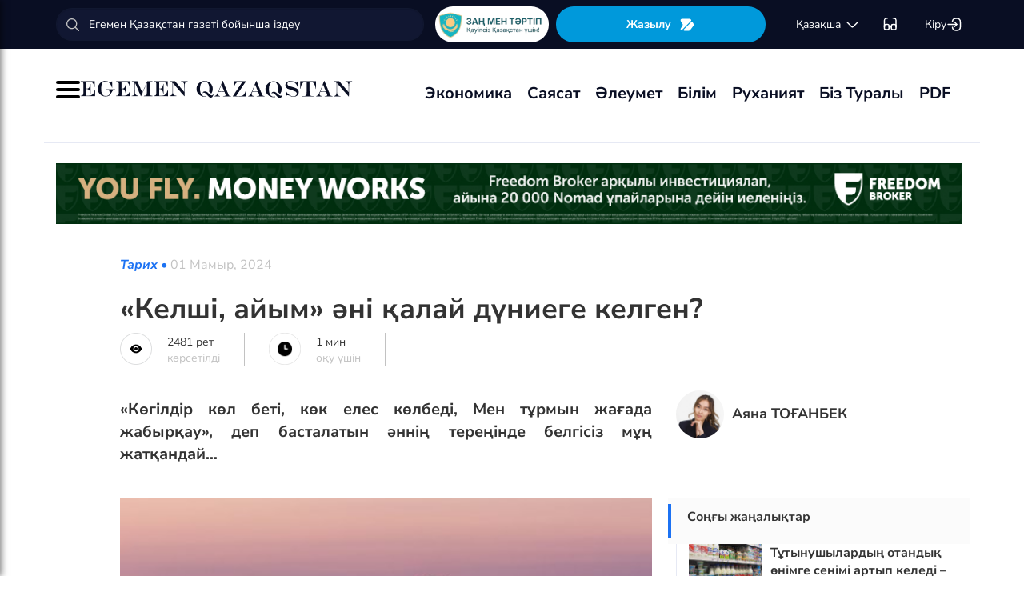

--- FILE ---
content_type: text/html; charset=UTF-8
request_url: https://egemen.kz/article/363507-kelshi-ayym-ani-qalay-duniege-kelgen
body_size: 129837
content:
<!DOCTYPE html>
<html lang="kk-KK">
<head>
    
    <script>
        document.cookie = "_mauthtoken=true";
    </script>
    <meta charset="UTF-8">
    <meta name="viewport" content="width=device-width, initial-scale=1">

    <meta name="csrf-token" content="lVXXVj8kcFShlldzSFdwBEiV2q8VmRfFG20wAamX">

    
    <style>
        .modal-dialog {
            display: flex;
            align-items: center;
            justify-content: center;
            height: 100%;
        }
        .modal-header {
            padding: 15px;
            border-bottom: 1px solid #e5e5e5;
            display: flex;
            justify-content: space-between;
        }
        .modal-title {
            margin-bottom: 0 !important;
            font-weight: 600;
            width: 100% !important;
            margin-right: 10px !important;
        }
        .modal-backdrop {
            opacity: 0.5;
        }
        /*.left-banner {*/
        /*    display: none;*/
        /*    width: 150px;*/
        /*    height: 1000px;*/
        /*    position: absolute;*/
        /*    top: 119px;*/
        /*    left: 150px;*/
        /*}*/

        /*.right-banner {*/
        /*    display: none;*/
        /*    width: 150px;*/
        /*    height: 1000px;*/
        /*    position: absolute;*/
        /*    top: 119px;*/
        /*    right: 160px;*/
        /*}*/

        /*@media (max-width: 768px) {*/
        /*    .left-banner {*/
        /*        display: none;*/
        /*    }*/

        /*    .right-banner {*/
        /*        display: none;*/
        /*    }*/
        /*}*/

        /*@media (min-width: 1800px) {*/
        /*    .left-banner {*/
        /*        display: block;*/
        /*    }*/

        /*    .right-banner {*/
        /*        display: block;*/
        /*    }*/
        /*}*/
    </style>

    <title>«Келші, айым» әні қалай дүниеге келген? - 01 Мамыр, 2024</title>
    <link rel="amphtml" href="https://egemen.kz/amp/article/363507-kelshi-ayym-ani-qalay-duniege-kelgen">
    <link rel="canonical" href="https://egemen.kz/article/363507-kelshi-ayym-ani-qalay-duniege-kelgen">
    <meta name="description" content="«Көгілдір көл беті, көк елес көлбеді, Мен тұрмын жағада жабырқау», деп басталатын әннің тереңінде белгісіз мұң жатқандай…"/>
    <meta name="keywords" content="«Келші, айым» әні қалай дүниеге келген?"/>
    <meta property="og:title" content="«Келші, айым» әні қалай дүниеге келген?"/>
    <meta property="og:description" content="«Көгілдір көл беті, көк елес көлбеді, Мен тұрмын жағада жабырқау», деп басталатын әннің тереңінде белгісіз мұң жатқандай…"/>
    <meta property="og:url" content="https://egemen.kz/article/363507-kelshi-ayym-ani-qalay-duniege-kelgen"/>
    <meta property="og:image" content="https://egemen.kz/media/2024/05/01/img_5979.jpeg?width=1300&height=700"/>
    <meta property="og:image:type" content="image/jpeg"/>
    <meta property="og:image:width" content="1200"/>
    <meta property="og:image:height" content="630"/>
    <meta name="twitter:card" content="summary_large_image">
    <meta property="twitter:site" content="@egemenkz">
    <meta name="twitter:url" content="https://egemen.kz/article/363507-kelshi-ayym-ani-qalay-duniege-kelgen">
    <meta name="twitter:title" content="«Келші, айым» әні қалай дүниеге келген?">
    <meta name="twitter:description" content="«Көгілдір көл беті, көк елес көлбеді, Мен тұрмын жағада жабырқау», деп басталатын әннің тереңінде белгісіз мұң жатқандай…">
    <meta property="twitter:url" content="https://egemen.kz/article/363507-kelshi-ayym-ani-qalay-duniege-kelgen"/>
    <meta name="twitter:image" content="https://egemen.kz/media/2024/05/01/img_5979.jpeg?width=600&height=315">
    

    <meta property="vk:url" content="https://egemen.kz/article/363507-kelshi-ayym-ani-qalay-duniege-kelgen">
    <meta property="vk:description" content="«Көгілдір көл беті, көк елес көлбеді, Мен тұрмын жағада жабырқау», деп басталатын әннің тереңінде белгісіз мұң жатқандай…">

    <link rel="image_src" href="https://egemen.kz/media/2024/05/01/img_5979.jpeg?width=600&height=315"/>

    <meta property="aiturec:title" content="«Келші, айым» әні қалай дүниеге келген?">
    <meta property="aiturec:description" content="«Көгілдір көл беті, көк елес көлбеді, Мен тұрмын жағада жабырқау», деп басталатын әннің тереңінде белгісіз мұң жатқандай…">
    <meta property="aiturec:item_id" content="363507">
    <meta property="aiturec:is_article" content="true">
    <meta property="aiturec:image" content="https://egemen.kz/media/2024/05/01/img_5979.jpeg">
    <meta property="aiturec:datetime" content="2024-05-01 11:34:00">

















    




    <link rel="apple-touch-icon" sizes="180x180" href="/apple-touch-icon.png">
    <link rel="icon" type="image/png" sizes="32x32" href="/favicon-32x32.png">
    <link rel="icon" type="image/png" sizes="16x16" href="/favicon-16x16.png">
    <link rel="manifest" href="/site.webmanifest">
    <link rel="mask-icon" href="/safari-pinned-tab.svg" color="#5bbad5">
    <meta name="msapplication-TileColor" content="#da532c">
    <meta name="theme-color" content="#ffffff">
    <meta name="msapplication-TileImage" content="/img/icons/favicon.png">
    <meta name="msapplication-TileColor" content="#00aba9">

    <link rel="stylesheet"  href="/css/libs.min.css?v=12">
    
    <link rel="stylesheet" href="/css/main-ar.css?v=45">



    
    

    <link rel="stylesheet" href="/custom/css/main-ar.css?v=164">
    <link rel="stylesheet" href="/custom/css/lightgallery.css">
    <link rel="stylesheet" href="/custom/css/lightgallery.min.css">
    <script charset="UTF-8" src="//cdn.sendpulse.com/js/push/d1192fddab8d26b807516154af32b7cf_1.js" async></script>

    <link rel="stylesheet" href="https://cdnjs.cloudflare.com/ajax/libs/font-awesome/5.9.0/css/all.min.css" integrity="sha512-q3eWabyZPc1XTCmF+8/LuE1ozpg5xxn7iO89yfSOd5/oKvyqLngoNGsx8jq92Y8eXJ/IRxQbEC+FGSYxtk2oiw==" crossorigin="anonymous" referrerpolicy="no-referrer" />

    <style>
        body {
            top: 0 !important;
        }
        .goog-text-highlight {
            background-color: transparent !important;
            box-shadow: none !important;
        }
        .skiptranslate {
            display: none !important;
            height: 0 !important;
        }
        .language__img {
            cursor: pointer;
        }

        @media (min-width: 768px) {
            .collapse.dont-collapse-sm {
                display: block;
                height: auto !important;
                visibility: visible;
            }
        }

        .most-read-nav {
            flex-direction: column;
            gap: 15px;
            align-items: center;
        }

        @media (min-width: 768px) {
            .most-read-nav {
                flex-direction: row;
            }
        }

        /*.bg-image {
            position: relative;
            overflow: hidden;

            &::before {
                background-image: url("/img/nauriz.jpg");
                background-repeat: no-repeat;
                background-position: center top;
                background-size: cover;
                content: '';
                height: 100%;
                left: 0;
                position: fixed;
                top: 0;
                width: 100%;
                will-change: transform;
                z-index: -1;
            }
        }*/
    </style>


    

    <script src="https://cdn.onesignal.com/sdks/OneSignalSDK.js" async=""></script>
    <script>
        window.OneSignal = window.OneSignal || [];
        OneSignal.push(function() {
            OneSignal.init({
                appId: "7fabec8d-deee-4543-97a9-c9faeeb774e6",
                promptOptions:{
                    actionMessage: "Мы хотели бы показать вам уведомления о последних новостях и обновлениях.",
                    acceptButtonText: "РАЗРЕШИТЬ",
                    cancelButtonText: "НЕТ, СПАСИБО"
                }
            });
        });
    </script>
    <script>
        function setCookie(name,value,days) {
            var expires = "";
            if (days) {
                var date = new Date();
                date.setTime(date.getTime() + (days*24*60*60*1000));
                expires = "; expires=" + date.toUTCString();
            }
            document.cookie = name + "=" + (value || "")  + expires + "; path=/";
        }
        function getCookie(name) {
            var nameEQ = name + "=";
            var ca = document.cookie.split(';');
            for(var i=0;i < ca.length;i++) {
                var c = ca[i];
                while (c.charAt(0)==' ') c = c.substring(1,c.length);
                if (c.indexOf(nameEQ) == 0) return c.substring(nameEQ.length,c.length);
            }
            return null;
        }
    </script>
    
</head>
<body id="" >
<div id="google_translate_element" style=""></div>
<!--LiveInternet counter-->
    <script>
        new Image().src = "https://counter.yadro.ru/hit?r"+
        escape(document.referrer)+((typeof(screen)=="undefined")?"":
        ";s"+screen.width+""+screen.height+""+(screen.colorDepth?
        screen.colorDepth:screen.pixelDepth))+";u"+escape(document.URL)+
        ";h"+escape(document.title.substring(0,150))+
        ";"+Math.random();
    </script>
    <!--/LiveInternet-->
<style>
    a {
        color: inherit;
    }
</style>
<div class="header" style="">
    <div class="hidden-sm hidden-xs header_top" style="">
        <div class="container">
            <div class="heder_top_block">
                <script type="application/ld+json">
                    {
                      "@context": "https://schema.org",
                      "@type": "Organization",
                      "url": "https://egemen.kz",
                      "logo": "https://egemen.kz/img/logo/logo.png"
                    }
                </script>
                <div class="main-search" style="
    display: flex;
    align-items: center;
">
                    <form action="/search">
                        <input class="form-control" name="q" type="text"
                               placeholder="Егемен Қазақстан газеті бойынша іздеу" style="
    max-width: 100%;
    width: 100%;
    min-width: 460px;
">

                    </form>
                </div>
                <!--------------->
                <a href="https://egemen.kz/tag/zanh-men-tartip">
                <img src="/img/logo/logozan.png" alt="Egemen magazine" style="    max-width: 177px;
    height: 45px;
    background: white;
    border-radius: 25px;
    
    margin-right: 5px;
                ">
                </a>
                <a href="/list" class="foot_btn zhaz-btn header_zh" style="height: min-content;
  
    padding: 12px;">Жазылу
                    <svg xmlns="http://www.w3.org/2000/svg" width="20" height="21" viewBox="0 0 20 21" fill="none">
                        <path
                            d="M14.9 6.08698L3.26666 17.7203C2.90833 18.0786 2.30833 18.0453 2.01666 17.637C1.59999 17.062 1.51666 16.262 1.94999 15.5703L4.24999 11.8786C4.55833 11.387 4.55833 10.587 4.24999 10.0953L1.94999 6.40365C1.17499 5.17031 2.06666 3.57031 3.51666 3.57031H13.0583C13.625 3.57031 14.325 3.96198 14.625 4.43698L15.0167 5.05365C15.2167 5.38698 15.175 5.81198 14.9 6.08698Z"
                            fill="white"></path>
                        <path
                            d="M18.0252 11.9123L13.7086 17.6623C13.4086 18.0706 12.7419 18.404 12.2252 18.404H6.25855C5.51688 18.404 5.14188 17.504 5.66688 16.979L15.2669 7.3873C15.6419 7.0123 16.2835 7.07897 16.5669 7.5373L18.1085 10.0123C18.4419 10.5456 18.4085 11.404 18.0252 11.9123Z"
                            fill="white"></path>
                    </svg>
                </a>
                <!--------------->
                <div class="lan_top">

                    <div><span class="dropdown lang-b" style="display: flex; align-items: center;">
                                <a href="#" class="dropdown-toggle kazaksha" data-toggle="dropdown">қaзaқшa <svg
                                        width="19" height="19" viewBox="0 0 19 19" fill="none"
                                        xmlns="http://www.w3.org/2000/svg">
                                                                <path
                                                                    d="M15.77 7.08545L10.6083 12.2471C9.99873 12.8567 9.00123 12.8567 8.39165 12.2471L3.22998 7.08545"
                                                                    stroke="white" stroke-width="1.5"
                                                                    stroke-miterlimit="10" stroke-linecap="round"
                                                                    stroke-linejoin="round"/>
                                                                </svg>
                                                                </a>
                        <ul class="dropdown-menu">

                                <li><a data-google-lang="kk"
                                       href="https://egemen.kz/article/363507-kelshi-ayym-ani-qalay-duniege-kelgen"><span
                                            id="lang_type">қaзaқшa</span></a></li>
                                <li><a href="http://lat.egemen.kz/article/363507-kelshi-ayym-ani-qalay-duniege-kelgen">qazaqsha</a></li>
                                <li><a href="https://www.kazpravda.kz/" rel="nofollow"><span
                                            id="lang_type_ru">русcкий</span></a></li>
                                <li><a href="https://ar.egemen.kz/article/363507-kelshi-ayym-ani-qalay-duniege-kelgen">قازاقشا </a></li>
                                <li><a id="en-lang" href="#" data-google-lang="en">english</a></li>

                        </ul></span>
                    </div>
                </div>
                <!------------------->
                <div class="ocki">
                    <!-- <a nofollow href="#"><i class="icons ic-lang"></i></a> -->
                    <a class="bvi-open" href="#">
                        <svg  style="margin-top:5px;" xmlns="http://www.w3.org/2000/svg" width="18" height="18" viewBox="0 0 18 18" fill="none"
                             style="&#10;">
                            <path d="M7.2915 12.7605H10.2082" stroke="white" stroke-width="1.5" stroke-linecap="round"
                                  stroke-linejoin="round"/>
                            <path d="M1.4585 12.7605V5.46883C1.4585 2.55216 2.18766 1.823 5.10433 1.823" stroke="white"
                                  stroke-width="1.5" stroke-linecap="round" stroke-linejoin="round"/>
                            <path d="M16.0418 12.7605V5.46883C16.0418 2.55216 15.3127 1.823 12.396 1.823" stroke="white"
                                  stroke-width="1.5" stroke-linecap="round" stroke-linejoin="round"/>
                            <path
                                d="M7.29183 11.601V14C7.29183 15.4583 6.7085 16.0416 5.25016 16.0416H3.50016C2.04183 16.0416 1.4585 15.4583 1.4585 14V11.601C1.4585 10.1427 2.04183 9.55933 3.50016 9.55933H5.25016C6.7085 9.55933 7.29183 10.1427 7.29183 11.601Z"
                                stroke="white" stroke-width="1.5" stroke-linecap="round" stroke-linejoin="round"/>
                            <path
                                d="M16.0418 11.601V14C16.0418 15.4583 15.4585 16.0416 14.0002 16.0416H12.2502C10.7918 16.0416 10.2085 15.4583 10.2085 14V11.601C10.2085 10.1427 10.7918 9.55933 12.2502 9.55933H14.0002C15.4585 9.55933 16.0418 10.1427 16.0418 11.601Z"
                                stroke="white" stroke-width="1.5" stroke-linecap="round" stroke-linejoin="round"/>
                        </svg>
                    </a>
                </div>
                <!------------->
                <div class="-dropdown dropdown adm">
                    <button class="btn btn-secondary dropdown-toggle" type="button" id="dropdownMenuButton"
                            data-toggle="dropdown" aria-haspopup="true" aria-expanded="false">

                                                    Кіру
                                                <svg width="20" height="19" viewBox="0 0 20 19" fill="none" xmlns="http://www.w3.org/2000/svg">
                            <path
                                d="M7.5459 5.98494C7.79132 3.13494 9.2559 1.97119 12.4621 1.97119H12.5651C16.1038 1.97119 17.5209 3.38828 17.5209 6.92702V12.0887C17.5209 15.6274 16.1038 17.0445 12.5651 17.0445H12.4621C9.27965 17.0445 7.81507 15.8966 7.55382 13.0941"
                                stroke="white" stroke-width="1.5" stroke-linecap="round" stroke-linejoin="round"/>
                            <path d="M2.0835 9.5H12.2802" stroke="white" stroke-width="1.5" stroke-linecap="round"
                                  stroke-linejoin="round"/>
                            <path d="M10.5146 6.8479L13.1667 9.49998L10.5146 12.1521" stroke="white" stroke-width="1.5"
                                  stroke-linecap="round" stroke-linejoin="round"/>
                        </svg>

                    </button>
                    <div class="dropdown-menu" aria-labelledby="dropdownMenuButton">
                                                    <a class="dropdown-item" href="/subscribe/login">Кіру</a>
                                                <a class="dropdown-item" href="/list">Жазылымдар</a>
                        <form action="/logout" id="logoutForm" method="POST">
                            <input type="hidden" name="_token" value="lVXXVj8kcFShlldzSFdwBEiV2q8VmRfFG20wAamX">                            <a class="-text-red dropdown-item" href="#"
                               onclick="document.getElementById('logoutForm').submit()">Шығу</a>
                        </form>
                    </div>
                </div>
            </div>
        </div>
    </div>
    <div class="hidden-sm hidden-xs container" style="display:none;">
        <div class="left-top-head">
            <div class="logo-s">
                <div>
                    <a href="/">
                        <img alt="Egemen logo" class="head-logo" src="/img/logo/logo.png">
                    </a>
                </div>
                <script type="application/ld+json">
                    {
                      "@context": "https://schema.org",
                      "@type": "Organization",
                      "url": "https://egemen.kz",
                      "logo": "https://egemen.kz/img/logo/logo.png"
                    }
                </script>
                <div class="main-search" style="display:none;">
                    <form action="/search">
                        <input class="form-control" name="q" type="text"
                               placeholder="Егемен Қазақстан газеті бойынша іздеу">
                    </form>
                </div>
            </div>
            <div class="bottom-l-head">
                <div class="main-menu">
                    <ul>
                        <li class="main_menu_link has-submenu2"><a
                                 href="/tag/ekonomika">Экономика
                              
                            </a>
                            
                        </li>
                         <li class="main_menu_link has-submenu2"><a
                                 href="/tag/sayasat">Саясат
                              
                            </a>
                          
                        </li>

                                                                    <li class="main_menu_link"><a target="_blank" href="/tag/qogham" style="text-transform: math-auto !important;">Әлеумет</a></li>
                        <li class="main_menu_link"><a target="_blank" href="/tag/bilim" style="text-transform: math-auto !important;">Білім</a></li>

                        <li class="main_menu_link"><a target="_blank" href="/tag/rukhaniyat" style="text-transform: math-auto !important;">Руханият</a></li>

                        <li class="main_menu_link"><a target="_blank" href="/page/biz-turaly" style="text-transform: math-auto !important;">Біз туралы</a></li>
                        <li class="main_menu_link"><a target="_blank" href="/list">PDF</a></li>
                        <!-- <li><a  href="/news">Жаңалық</a></li>
                        <li><a  href="/articles">Мақала</a></li>
                        <li><a  href="/photo-news">Фото</a></li>
                        <li><a  href="/tag/infografika">Инфографика</a></li>
                        <li><a  href="/video-news">Видео</a></li>
                        <li><a  target="_blank" href="/list">PDF</a></li> -->
                        
                        
                        
                        
                        
                        
                        
                        
                        
                        
                        
                        
                        
                        
                        
                        
                        
                        
                        
                        
                        
                        
                        
                        
                        
                        
                    </ul>
                </div>

                
                

            </div>
        </div>
        <div class="rigth-top-head" style="display:none;">
            <div class="right-box-t">
                <div class="-subs-newspaper">
                    <a href="/list">
                        <img src="/img/mini-gazet.png" alt="Egemen magazine">
                        <div class="-info">
                            <p>Жазылу</p>
                        </div>
                    </a>
                </div>
                <div class="new-mag">
                    
                </div>
                <div>
                    <a nofollow href="#"><i class="icons ic-lang"></i></a>
                    <a class="bvi-open" href="#"><i class="icons ic-ese"></i></a>
                </div>
                <div class="-dropdown dropdown">
                    <button class="btn btn-secondary dropdown-toggle" type="button" id="dropdownMenuButton"
                            data-toggle="dropdown" aria-haspopup="true" aria-expanded="false">
                        <svg width="13" height="16" viewBox="0 0 13 16" fill="none" xmlns="http://www.w3.org/2000/svg">
                            <circle cx="6.71856" cy="4.85202" r="3.18535" stroke="#151515" stroke-width="1.5"
                                    stroke-linecap="round" stroke-linejoin="round"/>
                            <path fill-rule="evenodd" clip-rule="evenodd"
                                  d="M1.66603 12.4676C1.66517 12.2437 1.71525 12.0225 1.81248 11.8207C2.11759 11.2105 2.978 10.8871 3.69196 10.7407C4.20687 10.6308 4.72889 10.5574 5.25413 10.521C6.22657 10.4356 7.20464 10.4356 8.17709 10.521C8.70228 10.5578 9.22427 10.6312 9.73925 10.7407C10.4532 10.8871 11.3136 11.18 11.6187 11.8207C11.8143 12.2319 11.8143 12.7093 11.6187 13.1205C11.3136 13.7613 10.4532 14.0542 9.73925 14.1945C9.22495 14.3089 8.70274 14.3844 8.17709 14.4203C7.38559 14.4874 6.59041 14.4996 5.79722 14.4569C5.61416 14.4569 5.43719 14.4569 5.25413 14.4203C4.73044 14.3849 4.21023 14.3094 3.69806 14.1945C2.978 14.0542 2.12369 13.7613 1.81248 13.1205C1.71575 12.9165 1.66572 12.6934 1.66603 12.4676Z"
                                  stroke="#151515" stroke-width="1.5" stroke-linecap="round" stroke-linejoin="round"/>
                        </svg>
                                                    Кіру
                                            </button>
                    <div class="dropdown-menu" aria-labelledby="dropdownMenuButton">
                                                    <a class="dropdown-item" href="/subscribe/login">Кіру</a>
                                                <a class="dropdown-item" href="/list">Жазылымдар</a>
                        <form action="/logout" id="logoutForm" method="POST">
                            <input type="hidden" name="_token" value="lVXXVj8kcFShlldzSFdwBEiV2q8VmRfFG20wAamX">                            <a class="-text-red dropdown-item" href="#"
                               onclick="document.getElementById('logoutForm').submit()">Шығу</a>
                        </form>
                    </div>
                </div>
            </div>
            <div class="right-box-b">
                                <div class="curs-v">

                    

                    
                    
                    
                    
                    

                    


                </div>

                <div><span class="dropdown lang-b" style="display: flex; align-items: center;"><i
                            class="icons ic-down"></i>
                                <a href="#" class="dropdown-toggle" data-toggle="dropdown">қaзaқшa</a>
                        <ul class="dropdown-menu">

                                <li><a data-google-lang="kk"
                                       href="https://egemen.kz/article/363507-kelshi-ayym-ani-qalay-duniege-kelgen"><span
                                            id="lang_type">қaзaқшa</span></a></li>
                                <li><a href="http://lat.egemen.kz/article/363507-kelshi-ayym-ani-qalay-duniege-kelgen">qazaqsha</a></li>
                                <li><a href="https://www.kazpravda.kz/" rel="nofollow"><span
                                            id="lang_type_ru">русcкий</span></a></li>
                                <li><a href="https://ar.egemen.kz/article/363507-kelshi-ayym-ani-qalay-duniege-kelgen">قازاقشا </a></li>
                                <li><a id="en-lang" href="#" data-google-lang="en">english</a></li>

                        </ul></span>
                </div>
            </div>
        </div>
    </div>
    <div class="hidden-sm hidden-xs header_bottom" style="">
        <div class="container head_bot" style="    justify-content: space-between;">
             <div class="header_banner" style="
    display: flex;
    align-items: center;
    gap: 15px;
"><div class="my-burger" id="myBurger" style="">
    <span></span>
    <span></span>
    <span></span>
  </div>
                <a href="/">
                    <img src="/img/foot_eg_banner.png" alt="Egemen">
                </a>
            </div>
            <div class="bottom-l-head">
               <div class="main-menu">
                            <ul>
                                <li class="main_menu_link has-submenu2"><a
                                 href="/tag/ekonomika">Экономика
                              
                            </a>
                            
                        </li>
                         <li class="main_menu_link has-submenu2"><a
                                 href="/tag/sayasat">Саясат
                              
                            </a>
                          
                        </li>

                                                                    <li class="main_menu_link"><a target="_blank" href="/tag/qogham" style="text-transform: math-auto !important;">Әлеумет</a></li>
                        <li class="main_menu_link"><a target="_blank" href="/tag/bilim" style="text-transform: math-auto !important;">Білім</a></li>

                        <li class="main_menu_link"><a target="_blank" href="/tag/rukhaniyat" style="text-transform: math-auto !important;">Руханият</a></li>

                        <li class="main_menu_link"><a target="_blank" href="/page/biz-turaly" style="text-transform: math-auto !important;">Біз туралы</a></li>
                        <li class="main_menu_link"><a target="_blank" href="/list">PDF</a></li>
                                <!-- <li><a  href="/news">Жаңалық</a></li>
                                <li><a  href="/articles">Мақала</a></li>
                                <li><a  href="/photo-news">Фото</a></li>
                                <li><a  href="/tag/infografika">Инфографика</a></li>
                                <li><a  href="/video-news">Видео</a></li>
                                <li><a  target="_blank" href="/list">PDF</a></li> -->
                                
                                
                                
                                
                                
                                
                                
                                
                                
                                
                                
                                
                                
                                
                                
                                
                                
                                
                                
                                
                                
                                
                                
                                
                                
                                
                            </ul>
                        </div>


            </div>
            <div class="header_banner_kaz" style="display:none;">
                <a href="https://egemen.kz/tag/ata-zanh">
                    <img src="/img/logo/logo4.png" alt="Ата заң" style="max-width: 90px;">
                </a>
            </div>

        </div>
    </div>
    <div class="container-fluid">
        <div class="row">

            <div class="visible-sm visible-xs container">
                <div class="clearfix">
                    <div class="pull-left"><i class="icons ic-menu"></i><a href="/"><img class="head-logo"
                                                                                         src="/img/logo/logo.png"
                                                                                         alt="Egemen logo"></a></div>
                    <div class="pull-right">
                        <a nofollow href="#"><i class="icons ic-search"></i></a>
                        <a nofollow href="#" class="bvi-open"><i class="icons ic-ese"></i></a>
                        <a nofollow href="#"><i class="icons ic-lang"></i></a>
                    </div>
                    <div class="main-menu mob-menu">
                        <div class="-dropdown dropdown">
                            <button class="btn btn-secondary dropdown-toggle" type="button" id="dropdownMenuButton"
                                    data-toggle="dropdown" aria-haspopup="true" aria-expanded="false">
                                <svg width="13" height="16" viewBox="0 0 13 16" fill="none"
                                     xmlns="http://www.w3.org/2000/svg">
                                    <circle cx="6.71856" cy="4.85202" r="3.18535" stroke="#151515" stroke-width="1.5"
                                            stroke-linecap="round" stroke-linejoin="round"/>
                                    <path fill-rule="evenodd" clip-rule="evenodd"
                                          d="M1.66603 12.4676C1.66517 12.2437 1.71525 12.0225 1.81248 11.8207C2.11759 11.2105 2.978 10.8871 3.69196 10.7407C4.20687 10.6308 4.72889 10.5574 5.25413 10.521C6.22657 10.4356 7.20464 10.4356 8.17709 10.521C8.70228 10.5578 9.22427 10.6312 9.73925 10.7407C10.4532 10.8871 11.3136 11.18 11.6187 11.8207C11.8143 12.2319 11.8143 12.7093 11.6187 13.1205C11.3136 13.7613 10.4532 14.0542 9.73925 14.1945C9.22495 14.3089 8.70274 14.3844 8.17709 14.4203C7.38559 14.4874 6.59041 14.4996 5.79722 14.4569C5.61416 14.4569 5.43719 14.4569 5.25413 14.4203C4.73044 14.3849 4.21023 14.3094 3.69806 14.1945C2.978 14.0542 2.12369 13.7613 1.81248 13.1205C1.71575 12.9165 1.66572 12.6934 1.66603 12.4676Z"
                                          stroke="#151515" stroke-width="1.5" stroke-linecap="round"
                                          stroke-linejoin="round"/>
                                </svg>
                                                                    Кіру
                                                            </button>
                            <div class="dropdown-menu" aria-labelledby="dropdownMenuButton">
                                                                    <a class="dropdown-item" href="/subscribe/login">Кіру</a>
                                                                <a class="dropdown-item" href="/list">Жазылымдар</a>
                                <form action="/logout" id="logoutForm" method="POST">
                                    <input type="hidden" name="_token" value="lVXXVj8kcFShlldzSFdwBEiV2q8VmRfFG20wAamX">                                    <a class="-text-red dropdown-item" href="#"
                                       onclick="document.getElementById('logoutForm').submit()">Шығу</a>
                                </form>
                            </div>
                        </div>
                        <ul>
                              <li ><a
                                 href="/tag/ekonomika">Экономика
                              
                            </a>
                            
                        </li>
                         <li ><a
                                 href="/tag/sayasat">Саясат
                              
                            </a>
                          
                        </li>

                                                                    <li ><a target="_blank" href="/tag/qogham" style="text-transform: math-auto !important;">Әлеумет</a></li>
                        <li ><a target="_blank" href="/tag/bilim" style="text-transform: math-auto !important;">Білім</a></li>

                        <li ><a target="_blank" href="/tag/rukhaniyat" style="text-transform: math-auto !important;">Руханият</a></li>
 <li><a  href="/video-news">Видео</a></li>
                                <li><a  href="/photo-news">Фото</a></li>
                        <li ><a target="_blank" href="/page/biz-turaly" style="text-transform: math-auto !important;">Біз туралы</a></li>
                        <li ><a target="_blank" href="/list">PDF</a></li>

                        </ul>
                        <ul class="pod-menu" style="display:none;">

                            
                            
                                <li><a  href="/page/redaktsiya" >Редакция</a>
                                </li>

                            
                                <li><a  href="/tag/infografika"
                                       >Инфографика</a>
                                </li>

                            
                                <li><a  href="/page/gazet-tarikhy" >Газет тарихы</a>
                                </li>

                            
                                <li><a  href="/page/baylanys" >Байланыс</a>
                                </li>

                            
                                <li><a  href="/page/qupiyalylyq-sayasaty" >Құпиялылық саясаты</a>
                                </li>

                            
                                <li><a  href="/page/qoldanu-eredgeleri" >Қолдану ережелері</a>
                                </li>

                            
                                <li><a  href="/page/zhauapkershilikten-bas-tartu" >Жауапкершіліктен бас тарту</a>
                                </li>

                            

                        </ul>
                        <div class="bottam-menu">
                            <div class="pred-link">
                                <a target="_blank" href="https://itunes.apple.com/us/app/%D0%B5%D0%B3%D0%B5%D0%BC%D0%B5%D0%BD-%D2%9B%D0%B0%D0%B7%D0%B0%D2%9B%D1%81%D1%82%D0%B0%D0%BD/id1200777671?mt=8"><i
                                        class="icons ic-app"
                                        style="background-image: url('/img/icons/icon5.png')"></i><span>App Store</span></a>
                                <a target="_blank" href="https://play.google.com/store/apps/details?id=com.bugingroup.egemen"><i
                                        class="icons ic-andr" style="background-image: url('/img/icons/icon6.png')"></i><span>Play Market</span></a>
                            </div>
                            <div class="icons-social">
                                <a target="_blank" href="https://www.facebook.com/egemenkz/"><i
                                        class="icons ic-fb"
                                        style="background-image: url('/img/icons/ic-fb.png')"></i></a>
                                <a target="_blank" href="https://vk.com/egemenkaz"><i
                                        class="icons ic-vk"
                                        style="background-image: url('/img/icons/ic-vk.png')"></i></a>
                                <a target="_blank" href="https://twitter.com/egemenkz"><i
                                        class="icons ic-tw"
                                        style="background-image: url('/img/icons/ic-tw.png')"></i></a>
                                <a target="_blank" href="https://t.me/egemenqazaqstan"><i
                                        class="icons ic-wh"
                                        style="background-image: url('/img/icons/ic-wh.png')"></i></a>
                                <a target="_blank" href="https://www.instagram.com/egemenkz/"><i
                                        class="icons ic-ins" style="background-image: url('/img/icons/ic-ins.png')"></i></a>
                                <a target="_blank" href="https://www.youtube.com/egementv"><i
                                        class="icons ic-youtobe"
                                        style="background-image: url('/img/icons/ic-ytb.png')"></i></a>
                            </div>
                        </div>
                    </div>
                </div>
                <div class="main-search mob-search">
                    <form action="/search">
                        <input class="form-control" name="q" type="text"
                               placeholder="Егемен Қазақстан газеті бойынша іздеу" >
                    </form>
                </div>
                <div class="text-center curs-v">



                    <div>
                            <span class="dropdown lang-b">
                                <i class="icons ic-down"></i><span class="dropdown-toggle" data-toggle="dropdown"
                                                                   aria-expanded="true">қaзaқшa</span>

                                <ul class="dropdown-menu">

                                    <li><a href="https://egemen.kz/article/363507-kelshi-ayym-ani-qalay-duniege-kelgen"><span
                                                id="lang_type">қaзaқшa</span></a></li>
                                    <li><a href="http://lat.egemen.kz/article/363507-kelshi-ayym-ani-qalay-duniege-kelgen">qazaqsha</a></li>
                                    <li><a href="https://www.kazpravda.kz/"><span
                                                id="lang_type_ru">русcкий</span></a></li>
                                    <li><a href="https://ar.egemen.kz/article/363507-kelshi-ayym-ani-qalay-duniege-kelgen">قازاقشا </a></li>
                                    <li><a href="https://en.egemen.kz">english</a></li>

                                </ul>

                            </span>
                    </div>
                </div>

            </div>
        </div>
    </div>
</div>
<nav class="side-menu" id="sideMenu">
  <button class="menu-close-btn" id="menuCloseBtn">&times;</button>
  <h2>Мәзір</h2>
  <ul>
   <li ><a
                                 href="/tag/ekonomika">Экономика
                              
                            </a>
                            
                        </li>
                         <li ><a
                                 href="/tag/sayasat">Саясат
                              
                            </a>
                          
                        </li>

                                                                    <li ><a target="_blank" href="/tag/qogham" style="text-transform: math-auto !important;">Әлеумет</a></li>
                        <li ><a target="_blank" href="/tag/bilim" style="text-transform: math-auto !important;">Білім</a></li>

                        <li ><a target="_blank" href="/tag/rukhaniyat" style="text-transform: math-auto !important;">Руханият</a></li>
 <li><a  href="/video-news">Видео</a></li>
                                <li><a  href="/photo-news">Фото</a></li>
                        <li ><a target="_blank" href="/page/biz-turaly" style="text-transform: math-auto !important;">Біз туралы</a></li>
                        <li ><a target="_blank" href="/list">PDF</a></li>
  </ul>
</nav>
<script>
  const myBurger = document.getElementById('myBurger');
  const sideMenu = document.getElementById('sideMenu');
  const menuCloseBtn = document.getElementById('menuCloseBtn');

  myBurger.addEventListener('click', () => {
    sideMenu.classList.add('open');
  });

  menuCloseBtn.addEventListener('click', () => {
    sideMenu.classList.remove('open');
  });
</script>
<style>
    /* Кнопка-бургер */
.my-burger {
  width: 30px;
  height: 22px;
  position: relative;
  cursor: pointer;
}

.my-burger span {
  background: black;
  position: absolute;
  width: 100%;
  height: 4px;
  border-radius: 2px;
  left: 0;
  transition: 0.3s;
}

.my-burger span:nth-child(1) { top: 0; }
.my-burger span:nth-child(2) { top: 9px; }
.my-burger span:nth-child(3) { top: 18px; }

/* Боковое меню */
.side-menu {
  position: fixed;
  top: 0;
  left: -20%;
  width: 20%;
  height: 100%;
  background: #222;
  color: white;
  padding: 20px;
  box-shadow: 2px 0 8px rgba(0,0,0,0.5);
  transition: 0.3s;
  z-index: 1000;
  padding-left:45px;
}

.side-menu.open {
  left: 0;
}

/* Кнопка закрытия */
.menu-close-btn {
  background: none;
  border: none;
  color: #fff;
  font-size: 22px;
  cursor: pointer;
  position: absolute;
  top: 15px;
  right: 15px;
}

/* Ссылки внутри меню */
.side-menu ul {
  list-style: none;
  padding: 0;
  margin-top: 40px;
}

.side-menu ul li {
  margin-bottom: 15px;
}

/* Для адаптива */
@media (max-width: 768px) {
  .side-menu {
    width: 60%;
    left: -60%;
  }
  .side-menu.open {
    left: 0;
  }
}
    </style><div class="bg-image"></div>

    
    <div class="content">
        <div class="container-fluid">
            <div class="row">
                <div class="container">






                    
                                        <div class="section-rows">
                                                    <a  target="_blank" href="https://fbroker.kz/?utm_source=Egemen.kz&amp;utm_medium=banner&amp;utm_campaign=PR_2025" >
                                <img src="/media/2025/10/23/1200-px-80-px_1-100-3.jpg" alt="Баннер" title="Баннер" style="width: 100%;">
                            </a>
                                            </div>
                                        <article
                            role="main" itemscope itemtype="https://schema.org/NewsArticle" data-type="news" data-id="363507"
                            data-url="https://egemen.kz/article/363507-kelshi-ayym-ani-qalay-duniege-kelgen"
                            data-title="«Келші, айым» әні қалай дүниеге келген?"
                            data-description="«Көгілдір көл беті, көк елес көлбеді, Мен тұрмын жағада жабырқау», деп басталатын әннің тереңінде белгісіз мұң жатқандай…"
                            data-keywords="«Келші, айым» әні қалай дүниеге келген?"
                            data-share="0"
                            class="white-block" >
                        <meta itemprop="mainEntityOfPage" content="https://egemen.kz/article/363507-kelshi-ayym-ani-qalay-duniege-kelgen"/>
                        <meta itemprop="headline" content="«Келші, айым» әні қалай дүниеге келген?"/>
                        <meta itemprop="datePublished" content="2024-05-01 11:34:00"/>
                        <meta itemprop="dateModified" content="2024-05-01 11:34:00"/>
                        <meta itemprop="inLanguage" content="kk_KZ" />
                        <meta itemprop="genre" content="news" name="medium" />
                        <div itemprop="publisher" itemscope itemtype="https://schema.org/Organization">
                            <div itemprop="logo" itemscope itemtype="https://schema.org/ImageObject">
                                <meta itemprop="url" content="https://egemen.kz/img/logo/logo.png">
                                <meta itemprop="width" content="311">
                                <meta itemprop="height" content="46">
                            </div>
                            <meta itemprop="name" content="Egemen.kz">
                        </div>
                        <div itemprop="image" itemscope itemtype="https://schema.org/ImageObject">
                            <meta itemprop="url" content="https://egemen.kz/media/2024/05/01/img_5979.jpeg">
                            <meta itemprop="width" content="1200">
                            <meta itemprop="height" content="630">
                        </div>
                        <div class="row section-rows">
                            <div class="col-md-12">
                                <div class="padding-80 asd">
                                    <p class="font-16" style="padding-top: 10px">
                                          <a class="item-news-s" href="/tag/tarikh">
                                    <span class="text-blue">Тарих •</span></a><span
                                                class="text-grey"> 01 Мамыр, 2024</span>
                                    </p>
                                    <p class="main-title"><h1 itemprop="headline" class="responsive_title" style="font-weight: 700;">«Келші, айым» әні қалай дүниеге келген?</h1></p>
                                    <div class="top-news" style="display: flex; align-items: center; flex-wrap: wrap; gap: 10px 20px;">
                                            <span class="count-view">
                                                <i class="icons ic-view" style="background-image: url(/img/icons/ic-view.png)"></i>
                                                <span class="item-i">
                                                    <span class="view-count">2480</span> рет
                                                    <div class="d-block text-grey">көрсетілді</div>
                                                </span>
                                            </span>
                                            <span class="count-view">
                                                <i class="icons ic-view" style="background-image: url(/img/icons/svg/ic-clock-2.svg)"></i>
                                                <span class="item-i">
                                                    <span>1 мин</span>
                                                    <div class="d-block text-grey">оқу үшін</div>
                                                </span>
                                            </span>







                                        <span style="display: flex; align-items: center;">
                                                <a target="_blank"
                                                   href="https://www.facebook.com/sharer.php?u=https://egemen.kz/article/363507-kelshi-ayym-ani-qalay-duniege-kelgen" rel="nofollow">
                                                    <i class="icons ic-fb"
                                                       style="background-image: url(/img/facebook.png)"></i>
                                                </a>
                                                <a target="_blank"
                                                   href="http://vk.com/share.php?url=https://egemen.kz/article/363507-kelshi-ayym-ani-qalay-duniege-kelgen" rel="nofollow">
                                                    <i class="icons ic-vk"
                                                       style="background-image: url(/img/vk.png)"></i>
                                                </a>
                                                <a target="_blank"
                                                   href="https://twitter.com/share?url=https://egemen.kz/article/363507-kelshi-ayym-ani-qalay-duniege-kelgen&text=«Келші, айым» әні қалай дүниеге келген?&via=egemenkz" rel="nofollow">
                                                    <i class="icons ic-tw"
                                                       style="background-image: url(/img/twitter.png)"></i>
                                                </a>
                                                <a target="_blank"
                                                   href="https://api.whatsapp.com/send?text=https://egemen.kz/article/363507-kelshi-ayym-ani-qalay-duniege-kelgen" rel="nofollow">
                                                    <i class="icons ic-wh"
                                                       style="background-image: url(/img/whatsapp.png)"></i>
                                                </a>
                                                <a target="_blank" href="https://telegram.me/share/url?url=https://egemen.kz/article/363507-kelshi-ayym-ani-qalay-duniege-kelgen&text=«Келші, айым» әні қалай дүниеге келген?" rel="nofollow">
                                                    <i class="icons ic-tg"
                                                       style="background-image: url(/img/icons/tg.png);"></i>
                                                </a>
                                             <a target="_blank" href="https://www.tiktok.com/@egemen_qazaqstan?_t=8Zpg9R2waHe&_r=1" rel="nofollow"><i
                                                         class="icons ic-tt"
                                                         style="background-image: url('/img/icons/ic-tiktok.svg')"></i></a>
                                            </span>

                                        


                                       
                                    </div>
                                </div>
                            </div>
                        </div>
                        <div class="row section-rows">
                            <div class="col-md-8">
                                <div class="padding-80">
                                    <div class="main-news font-24 linkNoWrap">

                                       

                                        <p><p style="text-align: justify;">&laquo;Көгілдір көл беті, көк елес көлбеді, Мен тұрмын жағада жабырқау&raquo;, деп басталатын әннің тереңінде белгісіз мұң жатқандай&hellip;</p></p>
                                    </div>
                                </div>
                            </div>
                            <div itemprop="author" itemscope itemtype="https://schema.org/Person" class="col-md-3">
                                <meta itemprop="name" content="Аяна ТОҒАНБЕК">
                                <meta itemprop="url" content="https://egemen.kz/author/2500-ayana-toganbek">

                                <a href="/author/2500-ayana-toganbek">
                                    <div class="i-auth">
                                        <div class="img-auth">
                                            <img alt="Аяна ТОҒАНБЕК" class="img-100" src="/media/2025/08/21/skrinshot-21-08-2025-123002.jpg">
                                            <div itemprop="image" itemscope itemtype="https://schema.org/ImageObject">
                                                <meta itemprop="url" content="/media/2025/08/21/skrinshot-21-08-2025-123002.jpg">
                                                <meta itemprop="width" content="200">
                                                <meta itemprop="height" content="200">
                                            </div>
                                        </div>
                                        <div class="name-auth">
                                            <h4>Аяна ТОҒАНБЕК</h4>
                                            <div class="d-block"></div>
                                        </div>
                                    </div>
                                </a>
                            </div>
                        </div>
                        <div class="row section-rows">
                            <div class="col-md-8">
                                <div  itemprop="articleBody" class="main-news padding-80">

                                                                            <div>
                                            <img alt="«Келші, айым» әні қалай дүниеге келген?" src="/media/2024/05/01/img_5979.jpeg">
                                        </div>
                                    
                                    <div>

                                                                                    <p class="text-grey">Фото: qarmaqshy-tany</p>
                                        
                                            

                                            <div>
                                                <p style="text-align: justify;">Композитор Мэлс Өзбеков консерваторияда оқып жүрген кезінде Айымзада атты қызға ғашық болады. Қос жүрек бірін-бірі түсініп, махаббаттың шарабына мас болып жүргенінде, жазғы каникул да келіп қалады.</p>
<p style="text-align: justify;">Екеуі қимай қоштасып, жаңа оқу жылында кездесуге уағдаласыпты. Демалыс аяқталысымен, Мэлс Алматыға қарай құстай ұшады. Іздегені &ndash; Айымзада. Оқу орнына барса, әлі келмеген екен. Не істерін білмей, сыртта тұрғанында мұны танитын курстас қыздардың бірі суық хабар жеткізеді. Айымзада каникул кезінде өзенге шомылып жүріп, суға кетіп қайтыс болған екен.</p>
<p style="text-align: justify;">Мұны естіген Мэлстің жай-күйі айтпаса да түсінікті. Көл басына барып, мұңайып отырып, әуеннен тыншу сұрайды. Сезімге толы &laquo;Келші, айым&raquo; әні осылай дүниеге келген екен.</p>
                                            </div>


                                        
                                        <div class="top-news social-links" style="display: none">
                                            
                                            <span>
                                            <a target="_blank"
                                               href="https://www.facebook.com/sharer.php?u=https://egemen.kz/article/363507-kelshi-ayym-ani-qalay-duniege-kelgen">
                                                <i class="icons ic-fb"
                                                   style="background-image: url(/img/facebook.png)"></i>
                                            </a>
                                            <a target="_blank"
                                               href="http://vk.com/share.php?url=https://egemen.kz/article/363507-kelshi-ayym-ani-qalay-duniege-kelgen">
                                                <i class="icons ic-vk"
                                                   style="background-image: url(/img/vk.png)"></i>
                                            </a>
                                            <a target="_blank"
                                               href="https://twitter.com/share?url=https://egemen.kz/article/363507-kelshi-ayym-ani-qalay-duniege-kelgen&text=«Келші, айым» әні қалай дүниеге келген?&via=egemenkz">
                                                <i class="icons ic-tw"
                                                   style="background-image: url(/img/twitter.png)"></i>
                                            </a>
                                            <a target="_blank"
                                               href="https://api.whatsapp.com/send?text=https://egemen.kz/article/363507-kelshi-ayym-ani-qalay-duniege-kelgen">
                                                <i class="icons ic-wh"
                                                   style="background-image: url(/img/whatsapp.png)"></i>
                                            </a>


                                        </span>
                                        </div>
                                        <div class="news-footer-detail">
                                            <div class="mt-30">
                                                <a href="https://t.me/egemenqazaqstan" target="_blank" class="telegram-link">
                                                    Жаңалықтарды Telegram каналымыздан оқыңыз
                                                </a>
                                            </div>

                                            <div class="link-social">
                                                <div class="telegram">
                                                    <a href="https://t.me/egemenqazaqstan" target="_blank">
                                                        <i class="icons ic-tg"></i>
                                                    </a>
                                                    <a href="https://www.facebook.com/egemenkz/" target="_blank">
                                                        <i class="icons ic-tg ic-fb"></i>
                                                    </a>
                                                    <a href="https://www.instagram.com/egemenkz/" target="_blank">
                                                        <i class="icons ic-tg ic-ins"></i>
                                                    </a>
                                                    <a href="https://twitter.com/egemenkz" target="_blank">
                                                        <i class="icons ic-tg ic-tw"></i>
                                                    </a>
                                                    <a href="https://www.youtube.com/egementv" target="_blank">
                                                        <i class="icons ic-tg ic-youtube"></i>
                                                    </a>
                                                    <a href="https://www.tiktok.com/@egemen_qazaqstan?_t=8Zpg9R2waHe&amp;amp;_r=1" target="_blank">
                                                        <i class="icons ic-tg ic-tt"></i>
                                                    </a>
                                                    
                                                    <span>арнамызға жазылыңыз</span>
                                                </div>

                                                
                                                                                                <div class="link-tags">
                                                                                                        <a href="/last-news?tag=ән">ән</a>
                                                                                                        <a href="/last-news?tag=шығу тарихы">шығу тарихы</a>
                                                                                                    </div>

                                                
                                                
                                            </div>
                                        </div>



                                    </div>
                                </div>
                            </div>
                            <div class="col-md-4">

                                                                <div class="last-news-section -desktop">
                                    <div class="">
    <div class="title-block "><span>Соңғы жаңалықтар</span>
    </div>
</div>

<div class="last-news" >
        <div class="clearfix news-t">
                <div class="img-news">
            <a href="/article/404200-tutynushylardynh-otandyq-onimge-senimi-artyp-keledi-–-saualnama">
                <img alt="Тұтынушылардың отандық өнімге сенімі артып келеді – сауалнама" class="img-100" src="/media/2019/08/21/sut.jpg?width=100&height=100">
            </a>
        </div>
                <div class="text-news ">
            <p class="title-news"><a href="/article/404200-tutynushylardynh-otandyq-onimge-senimi-artyp-keledi-–-saualnama">Тұтынушылардың отандық өнімге сенімі артып келеді – сауалнама</a></p>
            <p class="time-news">
                <span>Сауда •</span>
                <span class="text-grey">Бүгін, 22:23</span>
            </p>
        </div>
    </div>
        <div class="clearfix news-t">
                <div class="img-news">
            <a href="/article/404199-almaty-zoobaghynda-bilet-baghasy-ozgerdi">
                <img alt="Алматы зообағында билет бағасы өзгерді" class="img-100" src="/media/2025/01/10/200412759700.jpg?width=100&height=100">
            </a>
        </div>
                <div class="text-news ">
            <p class="title-news"><a href="/article/404199-almaty-zoobaghynda-bilet-baghasy-ozgerdi">Алматы зообағында билет бағасы өзгерді</a></p>
            <p class="time-news">
                <span>Алматы •</span>
                <span class="text-grey">Бүгін, 21:55</span>
            </p>
        </div>
    </div>
        <div class="clearfix news-t">
                <div class="img-news">
            <a href="/article/404198-almaty-alemde-uzdik-14-turistik-baghyttynh-tizimine-endi">
                <img alt="Алматы әлемде үздік 14 туристік бағыттың тізіміне енді" class="img-100" src="/media/2026/01/14/_gluster_2026_1_14_e9ee92dba63c27e316a1ed815b3958f2_1280x720.jpeg?width=100&height=100">
            </a>
        </div>
                <div class="text-news ">
            <p class="title-news"><a href="/article/404198-almaty-alemde-uzdik-14-turistik-baghyttynh-tizimine-endi">Алматы әлемде үздік 14 туристік бағыттың тізіміне енді</a></p>
            <p class="time-news">
                <span>Туризм •</span>
                <span class="text-grey">Бүгін, 21:25</span>
            </p>
        </div>
    </div>
        <div class="clearfix news-t">
                <div class="img-news">
            <a href="/article/404197-ayazgha-baylanysty-oqushylar-men-studentter-qashyqtan-oqidy">
                <img alt="Аязға байланысты оқушылар мен студенттер қашықтан оқиды" class="img-100" src="/media/2025/01/24/crop-2_0_407x682_2024_11_07_crop-3_1_407x687_snimok5.png?width=100&height=100">
            </a>
        </div>
                <div class="text-news ">
            <p class="title-news"><a href="/article/404197-ayazgha-baylanysty-oqushylar-men-studentter-qashyqtan-oqidy">Аязға байланысты оқушылар мен студенттер қашықтан оқиды</a></p>
            <p class="time-news">
                <span>Ауа райы •</span>
                <span class="text-grey">Бүгін, 20:57</span>
            </p>
        </div>
    </div>
        <div class="clearfix news-t">
                <div class="img-news">
            <a href="/article/404196-atyraulyq-khakerge-khalyqaralyq-izdeu-dgariyalandy">
                <img alt="Атыраулық хакерге халықаралық іздеу жарияланды" class="img-100" src="/media/2025/02/20/500-million-khaker.jpg?width=100&height=100">
            </a>
        </div>
                <div class="text-news ">
            <p class="title-news"><a href="/article/404196-atyraulyq-khakerge-khalyqaralyq-izdeu-dgariyalandy">Атыраулық хакерге халықаралық іздеу жарияланды</a></p>
            <p class="time-news">
                <span>Заң •</span>
                <span class="text-grey">Бүгін, 20:38</span>
            </p>
        </div>
    </div>
        <div class="clearfix news-t">
                <div class="img-news">
            <a href="/article/404194-qurdasyn-oltirgen-oqushygha-ukim-shyqty">
                <img alt="Құрдасын өлтірген оқушыға үкім шықты" class="img-100" src="/media/2026/01/09/sot.jpg?width=100&height=100">
            </a>
        </div>
                <div class="text-news ">
            <p class="title-news"><a href="/article/404194-qurdasyn-oltirgen-oqushygha-ukim-shyqty">Құрдасын өлтірген оқушыға үкім шықты</a></p>
            <p class="time-news">
                <span>Қылмыс •</span>
                <span class="text-grey">Бүгін, 20:18</span>
            </p>
        </div>
    </div>
        <div class="clearfix news-t">
                <div class="img-news">
            <a href="/article/404192-shyghysta-dganha-dgedel-dgardem-kolikteri-berildi">
                <img alt="Шығыста жаңа жедел жәрдем көліктері берілді" class="img-100" src="/media/2026/01/15/ce71c50c-c020-4062-b974-b0e9a22fb745.jfif?width=100&height=100">
            </a>
        </div>
                <div class="text-news ">
            <p class="title-news"><a href="/article/404192-shyghysta-dganha-dgedel-dgardem-kolikteri-berildi">Шығыста жаңа жедел жәрдем көліктері берілді</a></p>
            <p class="time-news">
                <span>Медицина •</span>
                <span class="text-grey">Бүгін, 19:57</span>
            </p>
        </div>
    </div>
        <div class="clearfix news-t">
                <div class="img-news">
            <a href="/article/404191-zhanha-parlamenttinh-negizgi-memlekettik-instituttardynh-qyzmetin-qamtamasyz-etu">
                <img alt="Жаңа Парламенттің негізгі мемлекеттік институттардың қызметін қамтамасыз етудегі өкілеттіктері талқыланды" class="img-100" src="/media/2026/01/15/erl-3032_mediumthumb.jpg?width=100&height=100">
            </a>
        </div>
                <div class="text-news ">
            <p class="title-news"><a href="/article/404191-zhanha-parlamenttinh-negizgi-memlekettik-instituttardynh-qyzmetin-qamtamasyz-etu">Жаңа Парламенттің негізгі мемлекеттік институттардың қызметін қамтамасыз етудегі өкілеттіктері талқыланды</a></p>
            <p class="time-news">
                <span>Парламент •</span>
                <span class="text-grey">Бүгін, 19:43</span>
            </p>
        </div>
    </div>
        <div class="clearfix news-t">
                <div class="img-news">
            <a href="/article/404190-manhghystauda-taza-qazaqstan-aktsiyasynynh-enh-dgas-qatysushysy-marapattaldy">
                <img alt="Маңғыстауда «Таза Қазақстан» акциясының ең жас қатысушысы марапатталды" class="img-100" src="/media/2026/01/15/rvongghl.jpg?width=100&height=100">
            </a>
        </div>
                <div class="text-news ">
            <p class="title-news"><a href="/article/404190-manhghystauda-taza-qazaqstan-aktsiyasynynh-enh-dgas-qatysushysy-marapattaldy">Маңғыстауда «Таза Қазақстан» акциясының ең жас қатысушысы марапатталды</a></p>
            <p class="time-news">
                <span>«Таза Қазақстан» •</span>
                <span class="text-grey">Бүгін, 19:20</span>
            </p>
        </div>
    </div>
        <div class="clearfix news-t">
                <div class="img-news">
            <a href="/article/404189-qysqy-oyyn-turleri-qarqyn-alyp-keledi">
                <img alt="Қысқы ойын түрлері қарқын алып келеді" class="img-100" src="/media/2026/01/15/crop-37_16_855x1358_2024_01_31_snimok-ekrana-2024-01-31-232913.webp?width=100&height=100">
            </a>
        </div>
                <div class="text-news ">
            <p class="title-news"><a href="/article/404189-qysqy-oyyn-turleri-qarqyn-alyp-keledi">Қысқы ойын түрлері қарқын алып келеді</a></p>
            <p class="time-news">
                <span>Спорт •</span>
                <span class="text-grey">Бүгін, 18:59</span>
            </p>
        </div>
    </div>
        <div class="clearfix news-t">
                <div class="img-news">
            <a href="/article/404184-astronavt-auyryp-qalghan-gharysh-kemesi-keri-qaytaryldy">
                <img alt="Астронавт ауырып қалған: Ғарыш кемесі кері қайтарылды" class="img-100" src="/media/2026/01/15/lpshd.jpg?width=100&height=100">
            </a>
        </div>
                <div class="text-news ">
            <p class="title-news"><a href="/article/404184-astronavt-auyryp-qalghan-gharysh-kemesi-keri-qaytaryldy">Астронавт ауырып қалған: Ғарыш кемесі кері қайтарылды</a></p>
            <p class="time-news">
                <span>Әлем •</span>
                <span class="text-grey">Бүгін, 18:40</span>
            </p>
        </div>
    </div>
        <div class="clearfix news-t">
                <div class="img-news">
            <a href="/article/404186-irannynh-aue-kenhistigi-ushaqtar-ushin-qayta-ashyldy">
                <img alt="Иранның әуе кеңістігі ұшақтар үшін қайта ашылды" class="img-100" src="/media/2026/01/15/69686d9b755ce839099650.jpg?width=100&height=100">
            </a>
        </div>
                <div class="text-news ">
            <p class="title-news"><a href="/article/404186-irannynh-aue-kenhistigi-ushaqtar-ushin-qayta-ashyldy">Иранның әуе кеңістігі ұшақтар үшін қайта ашылды</a></p>
            <p class="time-news">
                <span>Әлем •</span>
                <span class="text-grey">Бүгін, 18:20</span>
            </p>
        </div>
    </div>
        <div class="clearfix news-t">
                <div class="img-news">
            <a href="/article/404185-din-baghytyndaghy-zhi-elimizde-imam-ai-mobildi-qosymshasy-iske-qosylatyn-boldy">
                <img alt="Дін бағытындағы ЖИ: Елімізде «Imam AI» мобильді қосымшасы іске қосылатын болды" class="img-100" src="/media/2026/01/15/img_3554-1.jpeg?width=100&height=100">
            </a>
        </div>
                <div class="text-news ">
            <p class="title-news"><a href="/article/404185-din-baghytyndaghy-zhi-elimizde-imam-ai-mobildi-qosymshasy-iske-qosylatyn-boldy">Дін бағытындағы ЖИ: Елімізде «Imam AI» мобильді қосымшасы іске қосылатын болды</a></p>
            <p class="time-news">
                <span>Технология •</span>
                <span class="text-grey">Бүгін, 17:47</span>
            </p>
        </div>
    </div>
        <div class="clearfix news-t">
                <div class="img-news">
            <a href="/article/404179-zhas-onertapqyshtardynh-aleueti-ideyalar-nelikten-ondiriske-dgetpey-qalady">
                <img alt="Жас өнертапқыштардың әлеуеті: Идеялар неліктен өндіріске жетпей қалады?" class="img-100" src="/media/2026/01/15/crop-6_153_778x1014_120547673800.jpg?width=100&height=100">
            </a>
        </div>
                <div class="text-news ">
            <p class="title-news"><a href="/article/404179-zhas-onertapqyshtardynh-aleueti-ideyalar-nelikten-ondiriske-dgetpey-qalady">Жас өнертапқыштардың әлеуеті: Идеялар неліктен өндіріске жетпей қалады?</a></p>
            <p class="time-news">
                <span>Білім •</span>
                <span class="text-grey">Бүгін, 17:26</span>
            </p>
        </div>
    </div>
        <div class="clearfix news-t">
                <div class="img-news">
            <a href="/article/404178-mams-2026-dgyly-saqtandyru-esebinen-emdeletin-aurular-tizimi-kenheytildi">
                <img alt="МӘМС: 2026 жылы сақтандыру есебінен емделетін аурулар тізімі кеңейтілді" class="img-100" src="/media/2026/01/15/oiuhj9pu.jpg?width=100&height=100">
            </a>
        </div>
                <div class="text-news ">
            <p class="title-news"><a href="/article/404178-mams-2026-dgyly-saqtandyru-esebinen-emdeletin-aurular-tizimi-kenheytildi">МӘМС: 2026 жылы сақтандыру есебінен емделетін аурулар тізімі кеңейтілді</a></p>
            <p class="time-news">
                <span>Қоғам •</span>
                <span class="text-grey">Бүгін, 17:18</span>
            </p>
        </div>
    </div>
    </div>
<div class="last-news-title -mobile">
    <a href="/last-news">Барлық жаңалықтар</a>
</div>
                                </div>
                            </div>
                        </div>
                    </article>
                    <p class="title-block ower-title"><span> Ұқсас жаңалықтар</span></p>
                    <div class="row mt-20 more-rd">
                                                        <div class="col-md-4 col-xs-6">
                                    <div class="sm-slid">
                                        <a href="/article/404125-zhanuarsyz-tsirk">
                                            <div class="item-slid">
                                                <div class="tag-news">Таным</div>
                                                <img alt="Жануарсыз цирк" src="/media/2026/01/15/tsirk-foto.jpg?width=300&height=240">
                                                <div class="top-slid">
                                                    <div class="dpl-table">
                                                        <div class="dpl-tb-cell">
                                                            <p class="title-news">Жануарсыз цирк</p>
                                                        </div>
                                                    </div>
                                                </div>
                                            </div>
                                        </a>
                                    </div>
                                </div>
                                                        <div class="col-md-4 col-xs-6">
                                    <div class="sm-slid">
                                        <a href="/article/404032-enh-qymbat-quanysh">
                                            <div class="item-slid">
                                                <div class="tag-news">Қоғам</div>
                                                <img alt="Ең қымбат қуаныш" src="/media/2026/01/14/skrinshot-14-01-2026-091154.jpg?width=300&height=240">
                                                <div class="top-slid">
                                                    <div class="dpl-table">
                                                        <div class="dpl-tb-cell">
                                                            <p class="title-news">Ең қымбат қуаныш</p>
                                                        </div>
                                                    </div>
                                                </div>
                                            </div>
                                        </a>
                                    </div>
                                </div>
                                                        <div class="col-md-4 col-xs-6">
                                    <div class="sm-slid">
                                        <a href="/article/404027-shoqpartoghaydaghy-mordg">
                                            <div class="item-slid">
                                                <div class="tag-news">Қоғам</div>
                                                <img alt="Шоқпартоғайдағы «морж»" src="/media/2026/01/14/skrinshot-14-01-2026-090326.jpg?width=300&height=240">
                                                <div class="top-slid">
                                                    <div class="dpl-table">
                                                        <div class="dpl-tb-cell">
                                                            <p class="title-news">Шоқпартоғайдағы «морж»</p>
                                                        </div>
                                                    </div>
                                                </div>
                                            </div>
                                        </a>
                                    </div>
                                </div>
                                                        <div class="col-md-4 col-xs-6">
                                    <div class="sm-slid">
                                        <a href="/article/404019-oralkhan-armany-oryndalyp-keledi">
                                            <div class="item-slid">
                                                <div class="tag-news">Руханият</div>
                                                <img alt="Оралхан арманы орындалып келеді" src="/media/2026/01/14/skrinshot-14-01-2026-083610.jpg?width=300&height=240">
                                                <div class="top-slid">
                                                    <div class="dpl-table">
                                                        <div class="dpl-tb-cell">
                                                            <p class="title-news">Оралхан арманы орындалып келеді</p>
                                                        </div>
                                                    </div>
                                                </div>
                                            </div>
                                        </a>
                                    </div>
                                </div>
                                                        <div class="col-md-4 col-xs-6">
                                    <div class="sm-slid">
                                        <a href="/article/403899-sakhna-shymyldyghy-turilgen-kun">
                                            <div class="item-slid">
                                                <div class="tag-news">Театр</div>
                                                <img alt="Сахна шымылдығы түрілген күн" src="/media/2026/01/13/teatr-12-01.jpg?width=300&height=240">
                                                <div class="top-slid">
                                                    <div class="dpl-table">
                                                        <div class="dpl-tb-cell">
                                                            <p class="title-news">Сахна шымылдығы түрілген күн</p>
                                                        </div>
                                                    </div>
                                                </div>
                                            </div>
                                        </a>
                                    </div>
                                </div>
                                                        <div class="col-md-4 col-xs-6">
                                    <div class="sm-slid">
                                        <a href="/article/403898-ghalym-enhbegimen-bedeldi">
                                            <div class="item-slid">
                                                <div class="tag-news">Тұлға</div>
                                                <img alt="Ғалым еңбегімен беделді" src="/media/2026/01/13/ghylymgha-ghumyr-arnaghan.jpg?width=300&height=240">
                                                <div class="top-slid">
                                                    <div class="dpl-table">
                                                        <div class="dpl-tb-cell">
                                                            <p class="title-news">Ғалым еңбегімен беделді</p>
                                                        </div>
                                                    </div>
                                                </div>
                                            </div>
                                        </a>
                                    </div>
                                </div>
                                                        <div class="col-md-4 col-xs-6">
                                    <div class="sm-slid">
                                        <a href="/article/403901-adgalsyz-sherlok-kholms">
                                            <div class="item-slid">
                                                <div class="tag-news">Әдебиет</div>
                                                <img alt="Ажалсыз Шерлок Холмс" src="/media/2026/01/13/sherlok-08-01.jpg?width=300&height=240">
                                                <div class="top-slid">
                                                    <div class="dpl-table">
                                                        <div class="dpl-tb-cell">
                                                            <p class="title-news">Ажалсыз Шерлок Холмс</p>
                                                        </div>
                                                    </div>
                                                </div>
                                            </div>
                                        </a>
                                    </div>
                                </div>
                                                        <div class="col-md-4 col-xs-6">
                                    <div class="sm-slid">
                                        <a href="/article/403895-avtokolik-ondirisinde-osim-bar">
                                            <div class="item-slid">
                                                <div class="tag-news">Экономика</div>
                                                <img alt="Автокөлік өндірісінде өсім бар" src="/media/2026/01/13/skrinshot-13-01-2026-082904.jpg?width=300&height=240">
                                                <div class="top-slid">
                                                    <div class="dpl-table">
                                                        <div class="dpl-tb-cell">
                                                            <p class="title-news">Автокөлік өндірісінде өсім бар</p>
                                                        </div>
                                                    </div>
                                                </div>
                                            </div>
                                        </a>
                                    </div>
                                </div>
                                            </div>

                    <div class="last-news-section -mobile">
                        <div class="">
    <div class="title-block "><span>Соңғы жаңалықтар</span>
    </div>
</div>

<div class="last-news" >
        <div class="clearfix news-t">
                <div class="img-news">
            <a href="/article/404200-tutynushylardynh-otandyq-onimge-senimi-artyp-keledi-–-saualnama">
                <img alt="Тұтынушылардың отандық өнімге сенімі артып келеді – сауалнама" class="img-100" src="/media/2019/08/21/sut.jpg?width=100&height=100">
            </a>
        </div>
                <div class="text-news ">
            <p class="title-news"><a href="/article/404200-tutynushylardynh-otandyq-onimge-senimi-artyp-keledi-–-saualnama">Тұтынушылардың отандық өнімге сенімі артып келеді – сауалнама</a></p>
            <p class="time-news">
                <span>Сауда •</span>
                <span class="text-grey">Бүгін, 22:23</span>
            </p>
        </div>
    </div>
        <div class="clearfix news-t">
                <div class="img-news">
            <a href="/article/404199-almaty-zoobaghynda-bilet-baghasy-ozgerdi">
                <img alt="Алматы зообағында билет бағасы өзгерді" class="img-100" src="/media/2025/01/10/200412759700.jpg?width=100&height=100">
            </a>
        </div>
                <div class="text-news ">
            <p class="title-news"><a href="/article/404199-almaty-zoobaghynda-bilet-baghasy-ozgerdi">Алматы зообағында билет бағасы өзгерді</a></p>
            <p class="time-news">
                <span>Алматы •</span>
                <span class="text-grey">Бүгін, 21:55</span>
            </p>
        </div>
    </div>
        <div class="clearfix news-t">
                <div class="img-news">
            <a href="/article/404198-almaty-alemde-uzdik-14-turistik-baghyttynh-tizimine-endi">
                <img alt="Алматы әлемде үздік 14 туристік бағыттың тізіміне енді" class="img-100" src="/media/2026/01/14/_gluster_2026_1_14_e9ee92dba63c27e316a1ed815b3958f2_1280x720.jpeg?width=100&height=100">
            </a>
        </div>
                <div class="text-news ">
            <p class="title-news"><a href="/article/404198-almaty-alemde-uzdik-14-turistik-baghyttynh-tizimine-endi">Алматы әлемде үздік 14 туристік бағыттың тізіміне енді</a></p>
            <p class="time-news">
                <span>Туризм •</span>
                <span class="text-grey">Бүгін, 21:25</span>
            </p>
        </div>
    </div>
        <div class="clearfix news-t">
                <div class="img-news">
            <a href="/article/404197-ayazgha-baylanysty-oqushylar-men-studentter-qashyqtan-oqidy">
                <img alt="Аязға байланысты оқушылар мен студенттер қашықтан оқиды" class="img-100" src="/media/2025/01/24/crop-2_0_407x682_2024_11_07_crop-3_1_407x687_snimok5.png?width=100&height=100">
            </a>
        </div>
                <div class="text-news ">
            <p class="title-news"><a href="/article/404197-ayazgha-baylanysty-oqushylar-men-studentter-qashyqtan-oqidy">Аязға байланысты оқушылар мен студенттер қашықтан оқиды</a></p>
            <p class="time-news">
                <span>Ауа райы •</span>
                <span class="text-grey">Бүгін, 20:57</span>
            </p>
        </div>
    </div>
        <div class="clearfix news-t">
                <div class="img-news">
            <a href="/article/404196-atyraulyq-khakerge-khalyqaralyq-izdeu-dgariyalandy">
                <img alt="Атыраулық хакерге халықаралық іздеу жарияланды" class="img-100" src="/media/2025/02/20/500-million-khaker.jpg?width=100&height=100">
            </a>
        </div>
                <div class="text-news ">
            <p class="title-news"><a href="/article/404196-atyraulyq-khakerge-khalyqaralyq-izdeu-dgariyalandy">Атыраулық хакерге халықаралық іздеу жарияланды</a></p>
            <p class="time-news">
                <span>Заң •</span>
                <span class="text-grey">Бүгін, 20:38</span>
            </p>
        </div>
    </div>
        <div class="clearfix news-t">
                <div class="img-news">
            <a href="/article/404194-qurdasyn-oltirgen-oqushygha-ukim-shyqty">
                <img alt="Құрдасын өлтірген оқушыға үкім шықты" class="img-100" src="/media/2026/01/09/sot.jpg?width=100&height=100">
            </a>
        </div>
                <div class="text-news ">
            <p class="title-news"><a href="/article/404194-qurdasyn-oltirgen-oqushygha-ukim-shyqty">Құрдасын өлтірген оқушыға үкім шықты</a></p>
            <p class="time-news">
                <span>Қылмыс •</span>
                <span class="text-grey">Бүгін, 20:18</span>
            </p>
        </div>
    </div>
        <div class="clearfix news-t">
                <div class="img-news">
            <a href="/article/404192-shyghysta-dganha-dgedel-dgardem-kolikteri-berildi">
                <img alt="Шығыста жаңа жедел жәрдем көліктері берілді" class="img-100" src="/media/2026/01/15/ce71c50c-c020-4062-b974-b0e9a22fb745.jfif?width=100&height=100">
            </a>
        </div>
                <div class="text-news ">
            <p class="title-news"><a href="/article/404192-shyghysta-dganha-dgedel-dgardem-kolikteri-berildi">Шығыста жаңа жедел жәрдем көліктері берілді</a></p>
            <p class="time-news">
                <span>Медицина •</span>
                <span class="text-grey">Бүгін, 19:57</span>
            </p>
        </div>
    </div>
        <div class="clearfix news-t">
                <div class="img-news">
            <a href="/article/404191-zhanha-parlamenttinh-negizgi-memlekettik-instituttardynh-qyzmetin-qamtamasyz-etu">
                <img alt="Жаңа Парламенттің негізгі мемлекеттік институттардың қызметін қамтамасыз етудегі өкілеттіктері талқыланды" class="img-100" src="/media/2026/01/15/erl-3032_mediumthumb.jpg?width=100&height=100">
            </a>
        </div>
                <div class="text-news ">
            <p class="title-news"><a href="/article/404191-zhanha-parlamenttinh-negizgi-memlekettik-instituttardynh-qyzmetin-qamtamasyz-etu">Жаңа Парламенттің негізгі мемлекеттік институттардың қызметін қамтамасыз етудегі өкілеттіктері талқыланды</a></p>
            <p class="time-news">
                <span>Парламент •</span>
                <span class="text-grey">Бүгін, 19:43</span>
            </p>
        </div>
    </div>
        <div class="clearfix news-t">
                <div class="img-news">
            <a href="/article/404190-manhghystauda-taza-qazaqstan-aktsiyasynynh-enh-dgas-qatysushysy-marapattaldy">
                <img alt="Маңғыстауда «Таза Қазақстан» акциясының ең жас қатысушысы марапатталды" class="img-100" src="/media/2026/01/15/rvongghl.jpg?width=100&height=100">
            </a>
        </div>
                <div class="text-news ">
            <p class="title-news"><a href="/article/404190-manhghystauda-taza-qazaqstan-aktsiyasynynh-enh-dgas-qatysushysy-marapattaldy">Маңғыстауда «Таза Қазақстан» акциясының ең жас қатысушысы марапатталды</a></p>
            <p class="time-news">
                <span>«Таза Қазақстан» •</span>
                <span class="text-grey">Бүгін, 19:20</span>
            </p>
        </div>
    </div>
        <div class="clearfix news-t">
                <div class="img-news">
            <a href="/article/404189-qysqy-oyyn-turleri-qarqyn-alyp-keledi">
                <img alt="Қысқы ойын түрлері қарқын алып келеді" class="img-100" src="/media/2026/01/15/crop-37_16_855x1358_2024_01_31_snimok-ekrana-2024-01-31-232913.webp?width=100&height=100">
            </a>
        </div>
                <div class="text-news ">
            <p class="title-news"><a href="/article/404189-qysqy-oyyn-turleri-qarqyn-alyp-keledi">Қысқы ойын түрлері қарқын алып келеді</a></p>
            <p class="time-news">
                <span>Спорт •</span>
                <span class="text-grey">Бүгін, 18:59</span>
            </p>
        </div>
    </div>
        <div class="clearfix news-t">
                <div class="img-news">
            <a href="/article/404184-astronavt-auyryp-qalghan-gharysh-kemesi-keri-qaytaryldy">
                <img alt="Астронавт ауырып қалған: Ғарыш кемесі кері қайтарылды" class="img-100" src="/media/2026/01/15/lpshd.jpg?width=100&height=100">
            </a>
        </div>
                <div class="text-news ">
            <p class="title-news"><a href="/article/404184-astronavt-auyryp-qalghan-gharysh-kemesi-keri-qaytaryldy">Астронавт ауырып қалған: Ғарыш кемесі кері қайтарылды</a></p>
            <p class="time-news">
                <span>Әлем •</span>
                <span class="text-grey">Бүгін, 18:40</span>
            </p>
        </div>
    </div>
        <div class="clearfix news-t">
                <div class="img-news">
            <a href="/article/404186-irannynh-aue-kenhistigi-ushaqtar-ushin-qayta-ashyldy">
                <img alt="Иранның әуе кеңістігі ұшақтар үшін қайта ашылды" class="img-100" src="/media/2026/01/15/69686d9b755ce839099650.jpg?width=100&height=100">
            </a>
        </div>
                <div class="text-news ">
            <p class="title-news"><a href="/article/404186-irannynh-aue-kenhistigi-ushaqtar-ushin-qayta-ashyldy">Иранның әуе кеңістігі ұшақтар үшін қайта ашылды</a></p>
            <p class="time-news">
                <span>Әлем •</span>
                <span class="text-grey">Бүгін, 18:20</span>
            </p>
        </div>
    </div>
        <div class="clearfix news-t">
                <div class="img-news">
            <a href="/article/404185-din-baghytyndaghy-zhi-elimizde-imam-ai-mobildi-qosymshasy-iske-qosylatyn-boldy">
                <img alt="Дін бағытындағы ЖИ: Елімізде «Imam AI» мобильді қосымшасы іске қосылатын болды" class="img-100" src="/media/2026/01/15/img_3554-1.jpeg?width=100&height=100">
            </a>
        </div>
                <div class="text-news ">
            <p class="title-news"><a href="/article/404185-din-baghytyndaghy-zhi-elimizde-imam-ai-mobildi-qosymshasy-iske-qosylatyn-boldy">Дін бағытындағы ЖИ: Елімізде «Imam AI» мобильді қосымшасы іске қосылатын болды</a></p>
            <p class="time-news">
                <span>Технология •</span>
                <span class="text-grey">Бүгін, 17:47</span>
            </p>
        </div>
    </div>
        <div class="clearfix news-t">
                <div class="img-news">
            <a href="/article/404179-zhas-onertapqyshtardynh-aleueti-ideyalar-nelikten-ondiriske-dgetpey-qalady">
                <img alt="Жас өнертапқыштардың әлеуеті: Идеялар неліктен өндіріске жетпей қалады?" class="img-100" src="/media/2026/01/15/crop-6_153_778x1014_120547673800.jpg?width=100&height=100">
            </a>
        </div>
                <div class="text-news ">
            <p class="title-news"><a href="/article/404179-zhas-onertapqyshtardynh-aleueti-ideyalar-nelikten-ondiriske-dgetpey-qalady">Жас өнертапқыштардың әлеуеті: Идеялар неліктен өндіріске жетпей қалады?</a></p>
            <p class="time-news">
                <span>Білім •</span>
                <span class="text-grey">Бүгін, 17:26</span>
            </p>
        </div>
    </div>
        <div class="clearfix news-t">
                <div class="img-news">
            <a href="/article/404178-mams-2026-dgyly-saqtandyru-esebinen-emdeletin-aurular-tizimi-kenheytildi">
                <img alt="МӘМС: 2026 жылы сақтандыру есебінен емделетін аурулар тізімі кеңейтілді" class="img-100" src="/media/2026/01/15/oiuhj9pu.jpg?width=100&height=100">
            </a>
        </div>
                <div class="text-news ">
            <p class="title-news"><a href="/article/404178-mams-2026-dgyly-saqtandyru-esebinen-emdeletin-aurular-tizimi-kenheytildi">МӘМС: 2026 жылы сақтандыру есебінен емделетін аурулар тізімі кеңейтілді</a></p>
            <p class="time-news">
                <span>Қоғам •</span>
                <span class="text-grey">Бүгін, 17:18</span>
            </p>
        </div>
    </div>
    </div>
<div class="last-news-title -mobile">
    <a href="/last-news">Барлық жаңалықтар</a>
</div>
                    </div>
                </div>
            </div>
        </div>
    </div>

<style>
     .foot_links a:nth-child(1){
display:none;
    }
    .foot_links a:nth-child(2){
display:none;
    }
    .foot_links a:nth-child(3){
display:none;
    }
    .foot_links a:nth-child(4){
display:none;
    }
    .foot_links a:nth-child(5){
display:none;
    }
    .foot_links a:nth-child(6){
display:none;
    }
    .foot_links a:nth-child(8){
display:none;
    }
    .foot_links a:nth-child(10){
display:none;
    }

    </style>
<div class="footer">
    <div class="container-fluid">
        <div class="row section-row">
            <div class="container">

            <div class="foot" >
            <div class="foot_banner">
                <img src="/img/foot_eg_banner.png" alt="Egemen">
            </div>
            <div class="foot_links">

                            <a class="active" href="/news">Жаңалық</a>
                           <a href="/articles">Мақала</a>
                           <a href="/photo-news">Фото</a>
                           <!-- <a href="/tag/infografika">Инфографика</a> -->
                           <a href="/video-news">Видео</a>
                                                        <a href="/page/bos-dgumys-oryndary">Бос жұмыс орындары</a>
                            <a href="/page/memlekettik-satyp-alular">Мемлекеттік сатып алулар</a>
                            
                                        

                                                <a  href="/page/redaktsiya" >Редакция</a>


                                        

                                                <a  href="/tag/infografika"
                                                   >Инфографика</a>


                                        

                                                <a  href="/page/gazet-tarikhy" >Газет тарихы</a>


                                        

                                                <a  href="/page/baylanys" >Байланыс</a>


                                        

                                                <a  href="/page/qupiyalylyq-sayasaty" >Құпиялылық саясаты</a>


                                        

                                                <a  href="/page/qoldanu-eredgeleri" >Қолдану ережелері</a>


                                        

                                                <a  href="/page/zhauapkershilikten-bas-tartu" >Жауапкершіліктен бас тарту</a>


                                        

                                            <a href="/sitemap" rel="nofollow">Сайт картасы</a>


            </div>
            <div class="foot_btns">
                <a href="https://egemen.kz/subscribe/plans" class="foot_btn zhaz-btn">Жазылу
                <svg xmlns="http://www.w3.org/2000/svg" width="20" height="21" viewBox="0 0 20 21" fill="none">
<path d="M14.9 6.08698L3.26666 17.7203C2.90833 18.0786 2.30833 18.0453 2.01666 17.637C1.59999 17.062 1.51666 16.262 1.94999 15.5703L4.24999 11.8786C4.55833 11.387 4.55833 10.587 4.24999 10.0953L1.94999 6.40365C1.17499 5.17031 2.06666 3.57031 3.51666 3.57031H13.0583C13.625 3.57031 14.325 3.96198 14.625 4.43698L15.0167 5.05365C15.2167 5.38698 15.175 5.81198 14.9 6.08698Z" fill="white"/>
<path d="M18.0252 11.9123L13.7086 17.6623C13.4086 18.0706 12.7419 18.404 12.2252 18.404H6.25855C5.51688 18.404 5.14188 17.504 5.66688 16.979L15.2669 7.3873C15.6419 7.0123 16.2835 7.07897 16.5669 7.5373L18.1085 10.0123C18.4419 10.5456 18.4085 11.404 18.0252 11.9123Z" fill="white"/>
</svg>
                </a>
                <a href="https://egemen.kz/page/baylanys" class="foot_btn bail-btn">
               Байланыс
                </a>

            </div>
            <div class="foot_soc">
                <a href="https://t.me/egemenqazaqstan">
                <img src="/img/socials_whats.png" alt="">
                </a>
                <a href="https://t.me/egemenqazaqstan">
                <img src="/img/socials_vk.png" alt="">
                </a>
                <a href="https://www.tiktok.com/@egemen_qazaqstan?_t=8Zpg9R2waHe&_r=1">
                <img src="/img/tiktok.png" alt="" style="width:41px; height:41px;">
                </a>
                <!-- <a href="https://vk.com/egemenkaz">
                <img src="/img/socials_vk2.png" alt="">
                </a> -->
                <a href="https://twitter.com/egemenkz">
                <img src="/img/socials_tw.png" alt="">
                </a>
                <a href="https://www.facebook.com/egemenkz/">
                <img src="/img/socials_face.png" alt="">
                </a>

                <a href="https://www.instagram.com/egemenkz/">
                <img src="/img/socials_int.png" alt="">
                </a>


                <a href="https://www.youtube.com/channel/UCXwGkt5192M1nWPaag0QDUw">
                <img src="/img/yout.png" alt="" style="max-width:41px;">
                </a>



                                <!-- <a target="_blank" href="https://www.youtube.com/egementv"><i
                                            class="icons ic-youtobe"
                                            style="background-image: url('/img/icons/svg/icon-yt.svg')"></i></a> -->

            </div>

<div class="ls_text">
<div class="copyrite opacity-6 hidden-xs"><p>&copy; 2005-2025 Меншік иесі: &laquo;Қазақ газеттері&raquo;&nbsp; ЖШС.</p>

<p>Қазақстан Республикасы, Астана қаласы, Егемен Қазақстан газеті көшесі, 5/13. БСН:060640001476<br />
ҚР Ақпарат және коммуникация министрлігінің №KZ75VPY00062699 куәлігі берілген.<br />
Сайт материалын пайдалану үшін редакция келісімі керек және гиперсілтеме жасау міндетті.</p></div>
</div>
            </div>
            <!-------------->
                <!-- <div class="footer-box clearfix">
                    <div class="right-box-t r-footer">
                        <div class="new-mag">
                        </div>
                        <div class="-subs-newspaper">
                            <a href="#">
                                <img width="84" height="48" alt="Newspaper subscription" src="/img/img-newspaper-example.png">
                                <div class="-info">
                                    <p>ОНЛАЙН <br>ЖАЗЫЛУ</p>
                                </div>
                            </a>
                        </div>
                    </div>
                    <div class="main-menu pull-left">
                        <ul>
                            <li><a class="active" href="/news">Жаңалық</a></li>
                            <li><a href="/articles">Мақала</a></li>
                            <li><a href="/photo-news">Фото</a></li>
                            <li><a href="/tag/infografika">Инфографика</a></li>
                            <li><a href="/video-news">Видео</a></li>
                                                        <li><a href="/page/bos-dgumys-oryndary">Бос жұмыс орындары</a></li>
                            <li><a href="/page/memlekettik-satyp-alular">Мемлекеттік сатып алулар</a></li>
                        </ul>
                    </div>
                </div>-->
                <div class="bottom-footer" style="display:none;">
                    <div class="row">
                        <div class="col-md-8">
                            <div class="logo-s">
                                <div class="info-adress">
                                    <div class="logo-flex" style="display: flex">
                                        <div class="logo-flex-img" style="margin-right: 10px">
                                            <a href="/">
                                                <img width="200" height="30" alt="Egemen logo" class="footer-logo" src="/img/logo/logo.png">
                                            </a>
                                        </div>
                                        <div class="blog-span">
                                            <span class="hidden-xs">
                                                 <p><a href="http://egemen.kz/page/baylanys">Тел: 8 (7172) 37-65-27 | Қазақстан Республикасы, Астана қ. Егемен Қазақстан газеті көшесі 5/13. | E-mail: info@egemen.kz | Интернет-редакция: portal@egemen.kz |&nbsp;Кеңсе: kense_qazaqgazet@mail.ru</a></p>
                                            </span>
                                        </div>
                                    </div>
                                    <span class="visible-xs">
                                        <p><a href="https://egemen.kz/page/baylanys"><strong>Тел:</strong> 8 (7172) 37-65-27<br />
Қазақстан Республикасы, Астана қ. Егемен Қазақстан газеті көшесі 5/13.<br />
<strong>E-mail:</strong> info@egemen.kz<br />
<strong>Интернет-редакция:</strong> portal@egemen.kz</a></p>
                                    </span>
                                    <ul class="main-link opacity-6 hidden-xs" style="display: flex; flex-wrap: wrap">

                                        
                                        
                                            <li style="padding-bottom: 5px">
                                                <a  href="/page/redaktsiya" >Редакция</a>
                                            </li>

                                        
                                            <li style="padding-bottom: 5px">
                                                <a  href="/tag/infografika"
                                                   >Инфографика</a>
                                            </li>

                                        
                                            <li style="padding-bottom: 5px">
                                                <a  href="/page/gazet-tarikhy" >Газет тарихы</a>
                                            </li>

                                        
                                            <li style="padding-bottom: 5px">
                                                <a  href="/page/baylanys" >Байланыс</a>
                                            </li>

                                        
                                            <li style="padding-bottom: 5px">
                                                <a  href="/page/qupiyalylyq-sayasaty" >Құпиялылық саясаты</a>
                                            </li>

                                        
                                            <li style="padding-bottom: 5px">
                                                <a  href="/page/qoldanu-eredgeleri" >Қолдану ережелері</a>
                                            </li>

                                        
                                            <li style="padding-bottom: 5px">
                                                <a  href="/page/zhauapkershilikten-bas-tartu" >Жауапкершіліктен бас тарту</a>
                                            </li>

                                        
                                        <li>
                                            <a href="/sitemap" rel="nofollow">Сайт картасы</a>
                                        </li>

                                    </ul>
                                    <div class="copyrite opacity-6 hidden-xs"><p>&copy; 2005-2025 Меншік иесі: &laquo;Қазақ газеттері&raquo;&nbsp; ЖШС.</p>

<p>Қазақстан Республикасы, Астана қаласы, Егемен Қазақстан газеті көшесі, 5/13. БСН:060640001476<br />
ҚР Ақпарат және коммуникация министрлігінің №KZ75VPY00062699 куәлігі берілген.<br />
Сайт материалын пайдалану үшін редакция келісімі керек және гиперсілтеме жасау міндетті.</p></div>
                                </div>
                            </div>
                        </div>
                        <div class="col-md-4 right-footer">
                            <div class="pred-link">
                                <a target="_blank" href="https://itunes.apple.com/us/app/%D0%B5%D0%B3%D0%B5%D0%BC%D0%B5%D0%BD-%D2%9B%D0%B0%D0%B7%D0%B0%D2%9B%D1%81%D1%82%D0%B0%D0%BD/id1200777671?mt=8"> <img
                                            src="/img/ios.svg" width="142" height="47" alt="Ios app"> </a>

                            </div>
                            <div class="icons-social">
                                <a target="_blank" href="https://www.facebook.com/egemenkz/"><i
                                            class="icons ic-fb"
                                            style="background-image: url('/img/icons/svg/icon-fb.svg')"></i></a>
                                <a target="_blank" href="https://vk.com/egemenkaz"><i
                                            class="icons ic-vk"
                                            style="background-image: url('/img/icons/svg/icon-vk.svg')"></i></a>
                                <a target="_blank" href="https://twitter.com/egemenkz"><i
                                            class="icons ic-tw"
                                            style="background-image: url('/img/icons/svg/icon-tw.svg')"></i></a>
                                <a target="_blank" href="https://t.me/egemenqazaqstan"><i
                                            class="icons ic-wh"
                                            style="background-image: url('/img/icons/svg/icon-app.svg')"></i></a>
                                <a target="_blank" href="https://www.instagram.com/egemenkz/"><i
                                            class="icons ic-ins"
                                            style="background-image: url('/img/icons/svg/icon-ins.svg')"></i></a>
                                <a target="_blank" href="https://www.youtube.com/egementv"><i
                                            class="icons ic-youtobe"
                                            style="background-image: url('/img/icons/svg/icon-yt.svg')"></i></a>
                                <a target="_blank" href="https://t.me/egemenqazaqstan"><i
                                            class="icons ic-youtobe"
                                            style="background-image: url('/img/icons/svg/icon-tg.svg')"></i></a>
                            </div>
                            <div class="count-user">
                                                                    <script async
                                            src="https://www.googletagmanager.com/gtag/js?id=UA-86465916-4"></script>
                                    <script>
                                        (function (i, s, o, g, r, a, m) {
                                            i['GoogleAnalyticsObject'] = r;
                                            i[r] = i[r] || function () {
                                                (i[r].q = i[r].q || []).push(arguments)
                                            }, i[r].l = 1 * new Date();
                                            a = s.createElement(o),
                                                m = s.getElementsByTagName(o)[0];
                                            a.async = 1;
                                            a.src = g;
                                            m.parentNode.insertBefore(a, m)
                                        })(window, document, 'script', 'https://www.google-analytics.com/analytics.js', 'ga');

                                        ga('create', 'UA-86465916-4', 'auto');
                                        ga('send', 'pageview');
                                    </script>
                                                            </div>
                            <p><a target="_blank" href="https://buginsoft.kz/">Ақпараттық сайт жасау және техникалық қолдау -
                                    bugin.soft 2026</a></p>
                            <ul class="main-link opacity-6 hidden-md hidden-lg">
                                                                    <li><a  href="/page/redaktsiya" >Редакция</a>
                                    </li>
                                                                    <li><a  href="/tag/infografika"
                                           >Инфографика</a>
                                    </li>
                                                                    <li><a  href="/page/gazet-tarikhy" >Газет тарихы</a>
                                    </li>
                                                                    <li><a  href="/page/baylanys" >Байланыс</a>
                                    </li>
                                                                    <li><a  href="/page/qupiyalylyq-sayasaty" >Құпиялылық саясаты</a>
                                    </li>
                                                                    <li><a  href="/page/qoldanu-eredgeleri" >Қолдану ережелері</a>
                                    </li>
                                                                    <li><a  href="/page/zhauapkershilikten-bas-tartu" >Жауапкершіліктен бас тарту</a>
                                    </li>
                                                            </ul>
                            <div class="copyrite opacity-6 visible-xs"><p>&copy; 2005-2025 Меншік иесі: &laquo;Қазақ газеттері&raquo;&nbsp; ЖШС.</p>

<p>Қазақстан Республикасы, Астана қаласы, Егемен Қазақстан газеті көшесі, 5/13. БСН:060640001476<br />
ҚР Ақпарат және коммуникация министрлігінің №KZ75VPY00062699 куәлігі берілген.<br />
Сайт материалын пайдалану үшін редакция келісімі керек және гиперсілтеме жасау міндетті.</p></div>
                        </div>
                    </div>
                </div>
            </div>
        </div>
        <div class="row">
            <ul class="month-year">
                <li class="dropdown dropup">
                    <a nofollow href="#" class="text-blue dropdown-toggle" data-toggle="dropdown" aria-expanded="true">2026                        <img src="/img/icons/arrow-up.png" width="12" height="8" alt="Select year"><span class="text-grey d-block">Жыл</span></a>
                    <ul class="dropdown-menu">
                                                    <li>
                                <a href="/search?year=2026"> 2026</a>
                            </li>
                                                    <li>
                                <a href="/search?year=2025"> 2025</a>
                            </li>
                                                    <li>
                                <a href="/search?year=2024"> 2024</a>
                            </li>
                                                    <li>
                                <a href="/search?year=2023"> 2023</a>
                            </li>
                                                    <li>
                                <a href="/search?year=2022"> 2022</a>
                            </li>
                                                    <li>
                                <a href="/search?year=2021"> 2021</a>
                            </li>
                                                    <li>
                                <a href="/search?year=2020"> 2020</a>
                            </li>
                                                    <li>
                                <a href="/search?year=2019"> 2019</a>
                            </li>
                                                    <li>
                                <a href="/search?year=2018"> 2018</a>
                            </li>
                                                    <li>
                                <a href="/search?year=2017"> 2017</a>
                            </li>
                                                                    </ul>
                </li>
                                    <li ><a
                                href="/search?year=2026&month=1">Қаңтар<span
                                    class="text-grey d-block">2026</span></a></li>

                                    <li ><a
                                href="/search?year=2026&month=2">Ақпан<span
                                    class="text-grey d-block">2026</span></a></li>

                                    <li ><a
                                href="/search?year=2026&month=3">Наурыз<span
                                    class="text-grey d-block">2026</span></a></li>

                                    <li ><a
                                href="/search?year=2026&month=4">Сәуір<span
                                    class="text-grey d-block">2026</span></a></li>

                                    <li ><a
                                href="/search?year=2026&month=5">Мамыр<span
                                    class="text-grey d-block">2026</span></a></li>

                                    <li ><a
                                href="/search?year=2026&month=6">Маусым<span
                                    class="text-grey d-block">2026</span></a></li>

                                    <li ><a
                                href="/search?year=2026&month=7">Шілде<span
                                    class="text-grey d-block">2026</span></a></li>

                                    <li ><a
                                href="/search?year=2026&month=8">Тамыз<span
                                    class="text-grey d-block">2026</span></a></li>

                                    <li ><a
                                href="/search?year=2026&month=9">Қыркүйек<span
                                    class="text-grey d-block">2026</span></a></li>

                                    <li ><a
                                href="/search?year=2026&month=10">Қазан<span
                                    class="text-grey d-block">2026</span></a></li>

                                    <li ><a
                                href="/search?year=2026&month=11">Қараша<span
                                    class="text-grey d-block">2026</span></a></li>

                                    <li ><a
                                href="/search?year=2026&month=12">Желтоқсан<span
                                    class="text-grey d-block">2026</span></a></li>

                
            </ul>
        </div>
    </div>
</div>
<!--LiveInternet logo-->
    <a href="https://www.liveinternet.ru/click" target="_blank">
        <img src="https://counter.yadro.ru/logo?14.11"
             title="LiveInternet: показано число просмотров за 24 часа, посетителей за 24 часа и за сегодня"
             alt=""
             style="border:0"
             width="88"
             height="31">
    </a>
    <!--/LiveInternet-->
                                <a style="display:none;" href="https://metrika.yandex.ru/stat/?id=43586389&amp;from=informer" target="_blank" rel="nofollow"><img src="https://informer.yandex.ru/informer/43586389/3_1_FFFFFFFF_EFEFEFFF_0_pageviews" style="width:88px; height:31px; border:0;" alt="Яндекс.Метрика" title="Яндекс.Метрика: данные за сегодня (просмотры, визиты и уникальные посетители)" class="ym-advanced-informer" data-cid="43586389" data-lang="ru" /></a> <!-- /Yandex.Metrika informer --> <!-- Yandex.Metrika counter --> <script type="text/javascript" > (function(m,e,t,r,i,k,a){m[i]=m[i]||function(){(m[i].a=m[i].a||[]).push(arguments)}; m[i].l=1*new Date();k=e.createElement(t),a=e.getElementsByTagName(t)[0],k.async=1,k.src=r,a.parentNode.insertBefore(k,a)}) (window, document, "script", "https://mc.yandex.ru/metrika/tag.js", "ym"); ym(43586389, "init", { clickmap:true, trackLinks:true, accurateTrackBounce:true, trackHash:true }); </script> <noscript><div><img src="https://mc.yandex.ru/watch/43586389" style="position:absolute; left:-9999px;" alt="" /></div></noscript>
<div class="modal fade" tabindex="-1" role="dialog" id="modal1">
    <div class="modal-dialog" role="document">
        <div class="modal-content">
            <div class="modal-body">
                <button class="close" type="button" data-dismiss="modal" aria-label="Close"><span class="close-x" aria-hidden="true">&times;</span></button>
                <h3 class="modal-title">Онлайн жазылу</h3>
                <input class="form-control input-lg" type="text" id="email_client" placeholder="Пошта">
                <input class="form-control input-lg mt-20" type="text" id="email_name" placeholder="Сіздің есіміңіз">
                <button onclick="addSubscription()" class="btn btn-block btn-blue mt-20 btn-lg" type="button">Жазылу</button>
            </div>
        </div>
    </div>
</div>
<script src="https://code.jquery.com/jquery-2.2.4.min.js"></script>
<script src="/js/lib.min.js?v=11"></script>
<script src="/js/common.js?v=14"></script>
<script src="/custom/js/custom.js?v=115"></script>
<script src="/custom/js/audio.js?v=115"></script>
<script src="/js/date_picker/datepicker.js"></script>
<script src="/js/date_picker/jquery.timepicker.js"></script>
<script src="/js/date_picker/main-alpha.js"></script>
<!-- <script src="//jonthornton.github.io/jquery-timepicker/jquery.timepicker.js"></script> -->
<script src="https://cdn.jsdelivr.net/npm/js-cookie@2/src/js.cookie.min.js"></script>
<script>
    
    </script>

    

    <script>

        $(document).ready(function () {
            addViewCount('363507');
            /*  getCommentList('363507');*/

            checkIsManager();
        });

    </script>

    

    




<script type="text/javascript">

    (function () {

        /* CONFIGURATION START */

        var _sf_async_config = window._sf_async_config = (window._sf_async_config || {});

        _sf_async_config.uid = 65851;

        _sf_async_config.domain = 'egemen.kz'; //CHANGE THIS TO THE ROOT DOMAIN

        _sf_async_config.flickerControl = false;

        _sf_async_config.useCanonical = true;

        _sf_async_config.useCanonicalDomain = true;

        _sf_async_config.sections = ''; // CHANGE THIS TO YOUR SECTION NAME(s)

        _sf_async_config.authors = ''; // CHANGE THIS TO YOUR AUTHOR NAME(s)

        /* CONFIGURATION END */

        function loadChartbeat() {

            var e = document.createElement('script');

            var n = document.getElementsByTagName('script')[0];

            e.type = 'text/javascript';

            e.async = true;

            e.src = '//static.chartbeat.com/js/chartbeat.js';
            ;

            n.parentNode.insertBefore(e, n);

        }

        loadChartbeat();

    })();

    // test image for web notifications
    var iconImage = 'http://funkyimg.com/i/21pX5.png';


</script>


<script src="/custom/js/audio.js?v=116"></script>



<script src="/custom/js/audio2.js?v=116"></script>


<script src="/js/translate.js"></script>
<script src="//translate.google.com/translate_a/element.js?cb=TranslateInit"></script>
</body>
</html>


--- FILE ---
content_type: image/svg+xml
request_url: https://egemen.kz/img/icons/svg/ic-clock-2.svg
body_size: 4164
content:
<svg width="40" height="40" viewBox="0 0 40 40" fill="none" xmlns="http://www.w3.org/2000/svg" xmlns:xlink="http://www.w3.org/1999/xlink">
    <rect x="10.9844" y="10.9766" width="18.0465" height="18.2326" fill="url(#pattern0)"/>
    <circle cx="20" cy="20" r="19.8156" stroke="#BBBBBB" stroke-width="0.368872"/>
    <defs>
        <pattern id="pattern0" patternContentUnits="objectBoundingBox" width="1" height="1">
            <use xlink:href="#image0_2007_11" transform="matrix(0.00789304 0 0 0.0078125 -0.00515475 0)"/>
        </pattern>
        <image id="image0_2007_11" width="128" height="128" xlink:href="[data-uri]"/>
    </defs>
</svg>


--- FILE ---
content_type: application/javascript
request_url: https://egemen.kz/custom/js/audio2.js?v=116
body_size: 18753
content:

;(function(window, undefined) {

    'use strict';

    var AudioPlayer = (function() {

        // Player vars
        var
            player = document.getElementById('ap1'),
            playBtn,
            prevBtn,
            nextBtn,
            plBtn,
            repeatBtn,
            volumeBtn,
            progressBar,
            preloadBar,
            curTime,
            durTime,
            trackTitle,
            audio,
            index = 0,
            playList,
            volumeBar,
            volumeLength,
            repeating = false,
            seeking = false,
            rightClick = false,
            apActive = false,
            // playlist vars
            pl,
            plLi,
            // settings
            settings = {
                volume   : 0.1,
                autoPlay : false,
                notification: true,
                playList : []
            };

        function init(options) {

            if(!('classList' in document.documentElement)) {
                return false;
            }

            if(apActive || player === null) {
                return;
            }

            settings = extend(settings, options);

            // get player elements
            playBtn        = player.querySelector('.ap-toggle-btn');
            prevBtn        = player.querySelector('.ap-prev-btn');
            nextBtn        = player.querySelector('.ap-next-btn');
            repeatBtn      = player.querySelector('.ap-repeat-btn');
            volumeBtn      = player.querySelector('.ap-volume-btn');
            plBtn          = player.querySelector('.ap-playlist-btn');
            curTime        = player.querySelector('.ap-time--current');
            durTime        = player.querySelector('.ap-time--duration');
            trackTitle     = player.querySelector('.ap-title');
            progressBar    = player.querySelector('.ap-bar');
            preloadBar     = player.querySelector('.ap-preload-bar');
            volumeBar      = player.querySelector('.ap-volume-bar');

            playList = settings.playList;

            playBtn.addEventListener('click', playToggle, false);
            volumeBtn.addEventListener('click', volumeToggle, false);
            repeatBtn.addEventListener('click', repeatToggle, false);

            progressBar.parentNode.parentNode.addEventListener('mousedown', handlerBar, false);
            progressBar.parentNode.parentNode.addEventListener('mousemove', seek, false);
            document.documentElement.addEventListener('mouseup', seekingFalse, false);

            volumeBar.parentNode.parentNode.addEventListener('mousedown', handlerVol, false);
            volumeBar.parentNode.parentNode.addEventListener('mousemove', setVolume);
            document.documentElement.addEventListener('mouseup', seekingFalse, false);

            prevBtn.addEventListener('click', prev, false);
            nextBtn.addEventListener('click', next, false);


            apActive = true;

            // Create playlist
            renderPL();
            plBtn.addEventListener('click', plToggle, false);

            // Create audio object
            audio = new Audio();
            audio.volume = settings.volume;



            if(isEmptyList()) {
                empty();
                return;
            }

            audio.src = playList[index].file;
            audio.preload = 'auto';
            trackTitle.innerHTML = playList[index].title;
            volumeBar.style.height = audio.volume * 100 + '%';
            volumeLength = volumeBar.css('height');

            audio.addEventListener('error', error, false);
            audio.addEventListener('timeupdate', update, false);
            audio.addEventListener('ended', doEnd, false);

            if(settings.autoPlay) {
                audio.play();
                playBtn.classList.add('playing');
                plLi[index].classList.add('pl-current');
            }
        }

        /**
         *  PlayList methods
         */
        function renderPL() {
            var html = [];
            var tpl =
                '<li data-track="{count}">'+
                '<div class="pl-number">'+
                '<div class="pl-count">'+
                '<svg fill="#000000" height="20" viewBox="0 0 24 24" width="20" xmlns="http://www.w3.org/2000/svg">'+
                '<path d="M0 0h24v24H0z" fill="none"/>'+
                '<path d="M12 3v10.55c-.59-.34-1.27-.55-2-.55-2.21 0-4 1.79-4 4s1.79 4 4 4 4-1.79 4-4V7h4V3h-6z"/>'+
                '</svg>'+
                '</div>'+
                '<div class="pl-playing">'+
                '<div class="eq">'+
                '<div class="eq-bar"></div>'+
                '<div class="eq-bar"></div>'+
                '<div class="eq-bar"></div>'+
                '</div>'+
                '</div>'+
                '</div>'+
                '<div class="pl-title">{title}</div>'+
                '<button class="pl-remove">'+
                '<svg fill="#000000" height="20" viewBox="0 0 24 24" width="20" xmlns="http://www.w3.org/2000/svg">'+
                '<path d="M6 19c0 1.1.9 2 2 2h8c1.1 0 2-.9 2-2V7H6v12zM19 4h-3.5l-1-1h-5l-1 1H5v2h14V4z"/>'+
                '<path d="M0 0h24v24H0z" fill="none"/>'+
                '</svg>'+
                '</button>'+
                '</li>';

            playList.forEach(function(item, i) {
                html.push(
                    tpl.replace('{count}', i).replace('{title}', item.title)
                );
            });

            pl = create('div', {
                'className': 'pl-container hide',
                'id': 'pl',
                'innerHTML': !isEmptyList() ? '<ul class="pl-list">' + html.join('') + '</ul>' : '<div class="pl-empty">PlayList is empty</div>'
            });

            player.parentNode.insertBefore(pl, player.nextSibling);

            plLi = pl.querySelectorAll('li');

            pl.addEventListener('click', listHandler, false);
        }

        function listHandler(evt) {
            evt.preventDefault();
            if(evt.target.className === 'pl-title') {
                var current = parseInt(evt.target.parentNode.getAttribute('data-track'), 10);
                index = current;
                play();
                plActive();
            }
            else {
                var target = evt.target;
                while(target.className !== pl.className) {
                    if(target.className === 'pl-remove') {
                        var isDel = parseInt(target.parentNode.getAttribute('data-track'), 10);

                        playList.splice(isDel, 1);
                        target.parentNode.parentNode.removeChild(target.parentNode);

                        plLi = pl.querySelectorAll('li');

                        [].forEach.call(plLi, function(el, i) {
                            el.setAttribute('data-track', i);
                        });

                        if(!audio.paused) {

                            if(isDel === index) {
                                play();
                            }

                        }
                        else {
                            if(isEmptyList()) {
                                empty();
                            }
                            else {
                                // audio.currentTime = 0;
                                audio.src = playList[index].file;
                                document.title = trackTitle.innerHTML = playList[index].title;
                                progressBar.style.width = 0;
                            }
                        }
                        if(isDel < index) {
                            index--;
                        }

                        return;
                    }
                    target = target.parentNode;
                }

            }
        }

        function plActive() {
            if(audio.paused) {
                plLi[index].classList.remove('pl-current');
                return;
            }
            var current = index;
            for(var i = 0, len = plLi.length; len > i; i++) {
                plLi[i].classList.remove('pl-current');
            }
            plLi[current].classList.add('pl-current');
        }


        /**
         *  Player methods
         */
        function error() {
            !isEmptyList() && next();
        }
        function play() {

            index = (index > playList.length - 1) ? 0 : index;
            if(index < 0) index = playList.length - 1;

            if(isEmptyList()) {
                empty();
                return;
            }

            audio.src = playList[index].file;
            audio.preload = 'auto';
            document.title = trackTitle.innerHTML = playList[index].title;
            audio.play();
            notify(playList[index].title, {
                icon: playList[index].icon,
                body: 'Now playing',
                tag: 'music-player'
            });
            playBtn.classList.add('playing');
            plActive();
        }

        function prev() {
            index = index - 1;
            play();
        }

        function next() {
            index = index + 1;
            play();
        }

        function isEmptyList() {
            return playList.length === 0;
        }

        function empty() {
            audio.pause();
            audio.src = '';
            trackTitle.innerHTML = 'queue is empty';
            curTime.innerHTML = '--';
            durTime.innerHTML = '--';
            progressBar.style.width = 0;
            preloadBar.style.width = 0;
            playBtn.classList.remove('playing');
            pl.innerHTML = '<div class="pl-empty">PlayList is empty</div>';
        }

        function playToggle() {
            if(isEmptyList()) {
                return;
            }
            if(audio.paused) {
                audio.play();
                notify(playList[index].title, {
                    icon: playList[index].icon,
                    body: 'Now playing'
                });
                this.classList.add('playing');
            }
            else {
                audio.pause();
                this.classList.remove('playing');
            }
            plActive();
        }

        function volumeToggle() {
            if(audio.muted) {
                if(parseInt(volumeLength, 10) === 0) {
                    volumeBar.style.height = '100%';
                    audio.volume = 1;
                }
                else {
                    volumeBar.style.height = volumeLength;
                }
                audio.muted = false;
                this.classList.remove('muted');
            }
            else {
                audio.muted = true;
                volumeBar.style.height = 0;
                this.classList.add('muted');
            }
        }

        function repeatToggle() {
            var repeat = this.classList;
            if(repeat.contains('ap-active')) {
                repeating = false;
                repeat.remove('ap-active');
            }
            else {
                repeating = true;
                repeat.add('ap-active');
            }
        }

        function plToggle() {
            this.classList.toggle('ap-active');
            pl.classList.toggle('hide');
        }

        function update() {
            if(audio.readyState === 0) return;

            var barlength = Math.round(audio.currentTime * (100 / audio.duration));
            progressBar.style.width = barlength + '%';

            var
                curMins = Math.floor(audio.currentTime / 60),
                curSecs = Math.floor(audio.currentTime - curMins * 60),
                mins = Math.floor(audio.duration / 60),
                secs = Math.floor(audio.duration - mins * 60);
            (curSecs < 10) && (curSecs = '0' + curSecs);
            (secs < 10) && (secs = '0' + secs);

            curTime.innerHTML = curMins + ':' + curSecs;
            durTime.innerHTML = mins + ':' + secs;

            var buffered = audio.buffered;
            if(buffered.length) {
                var loaded = Math.round(100 * buffered.end(0) / audio.duration);
                preloadBar.style.width = loaded + '%';
            }
        }

        function doEnd() {
            if(index === playList.length - 1) {
                if(!repeating) {
                    audio.pause();
                    plActive();
                    playBtn.classList.remove('playing');
                    return;
                }
                else {
                    index = 0;
                    play();
                }
            }
            else {
                index = (index === playList.length - 1) ? 0 : index + 1;
                play();
            }
        }

        function moveBar(evt, el, dir) {
            var value;
            if(dir === 'horizontal') {
                value = Math.round((evt.clientX - el.offset().left) * 100 / el.parentNode.offsetWidth);
                el.style.width = value + '%';
                return value;
            }
            else {
                var offset = el.offset().top + el.offsetHeight;
                value = Math.round((offset - evt.clientY));
                if(value > 100) value = 100;
                if(value < 0) value = 0;
                volumeBar.style.height = value + '%';
                return value;
            }
        }

        function handlerBar(evt) {
            rightClick = (evt.which === 3) ? true : false;
            seeking = true;
            seek(evt);
        }

        function handlerVol(evt) {
            rightClick = (evt.which === 3) ? true : false;
            seeking = true;
            setVolume(evt);
        }

        function seek(evt) {
            if(seeking && rightClick === false && audio.readyState !== 0) {
                var value = moveBar(evt, progressBar, 'horizontal');
                audio.currentTime = audio.duration * (value / 100);
            }
        }

        function seekingFalse() {
            seeking = false;
        }

        function setVolume(evt) {
            volumeLength = volumeBar.css('height');
            if(seeking && rightClick === false) {
                var value = moveBar(evt, volumeBar.parentNode, 'vertical') / 100;
                if(value <= 0) {
                    audio.volume = 0;
                    volumeBtn.classList.add('muted');
                }
                else {
                    if(audio.muted) audio.muted = false;
                    audio.volume = value;
                    volumeBtn.classList.remove('muted');
                }
            }
        }

        function notify(title, attr) {
            if(!settings.notification) {
                return;
            }
            if(window.Notification === undefined) {
                return;
            }
            window.Notification.requestPermission(function(access) {
                if(access === 'granted') {
                    var notice = new Notification(title.substr(0, 110), attr);
                    notice.onshow = function() {
                        setTimeout(function() {
                            notice.close();
                        }, 5000);
                    }
                    // notice.onclose = function() {
                    //   if(noticeTimer) {
                    //     clearTimeout(noticeTimer);
                    //   }
                    // }
                }
            })
        }

        /* Destroy method. Clear All */
        function destroy() {
            if(!apActive) return;

            playBtn.removeEventListener('click', playToggle, false);
            volumeBtn.removeEventListener('click', volumeToggle, false);
            repeatBtn.removeEventListener('click', repeatToggle, false);
            plBtn.removeEventListener('click', plToggle, false);

            progressBar.parentNode.parentNode.removeEventListener('mousedown', handlerBar, false);
            progressBar.parentNode.parentNode.removeEventListener('mousemove', seek, false);
            document.documentElement.removeEventListener('mouseup', seekingFalse, false);

            volumeBar.parentNode.parentNode.removeEventListener('mousedown', handlerVol, false);
            volumeBar.parentNode.parentNode.removeEventListener('mousemove', setVolume);
            document.documentElement.removeEventListener('mouseup', seekingFalse, false);

            prevBtn.removeEventListener('click', prev, false);
            nextBtn.removeEventListener('click', next, false);

            audio.removeEventListener('error', error, false);
            audio.removeEventListener('timeupdate', update, false);
            audio.removeEventListener('ended', doEnd, false);
            player.parentNode.removeChild(player);

            // Playlist
            pl.removeEventListener('click', listHandler, false);
            pl.parentNode.removeChild(pl);

            audio.pause();
            apActive = false;
        }


        /**
         *  Helpers
         */
        function extend(defaults, options) {
            for(var name in options) {
                if(defaults.hasOwnProperty(name)) {
                    defaults[name] = options[name];
                }
            }
            return defaults;
        }
        function create(el, attr) {
            var element = document.createElement(el);
            if(attr) {
                for(var name in attr) {
                    if(element[name] !== undefined) {
                        element[name] = attr[name];
                    }
                }
            }
            return element;
        }

        Element.prototype.offset = function() {
            var el = this.getBoundingClientRect(),
                scrollLeft = window.pageXOffset || document.documentElement.scrollLeft,
                scrollTop = window.pageYOffset || document.documentElement.scrollTop;

            return {
                top: el.top + scrollTop,
                left: el.left + scrollLeft
            };
        };

        Element.prototype.css = function(attr) {
            if(typeof attr === 'string') {
                return getComputedStyle(this, '')[attr];
            }
            else if(typeof attr === 'object') {
                for(var name in attr) {
                    if(this.style[name] !== undefined) {
                        this.style[name] = attr[name];
                    }
                }
            }
        };


        /**
         *  Public methods
         */
        return {
            init: init,
            destroy: destroy
        };

    })();

    window.AP = AudioPlayer;

})(window);


--- FILE ---
content_type: application/javascript
request_url: https://egemen.kz/js/date_picker/jquery.timepicker.js
body_size: 22420
content:
/*!
 * jquery-timepicker v1.13.19 - A jQuery timepicker plugin inspired by Google Calendar. It supports both mouse and keyboard navigation.
 * Copyright (c) 2021 Jon Thornton - https://www.jonthornton.com/jquery-timepicker/
 * License: MIT
 */
!function(){function e(t){return e="function"==typeof Symbol&&"symbol"==typeof Symbol.iterator?function(e){return typeof e}:function(e){return e&&"function"==typeof Symbol&&e.constructor===Symbol&&e!==Symbol.prototype?"symbol":typeof e},e(t)}function t(e,t){for(var i=0;i<t.length;i++){var n=t[i];n.enumerable=n.enumerable||!1,n.configurable=!0,"value"in n&&(n.writable=!0),Object.defineProperty(e,n.key,n)}}function i(e,t,i){return t in e?Object.defineProperty(e,t,{value:i,enumerable:!0,configurable:!0,writable:!0}):e[t]=i,e}function n(e,t){var i=Object.keys(e);if(Object.getOwnPropertySymbols){var n=Object.getOwnPropertySymbols(e);t&&(n=n.filter((function(t){return Object.getOwnPropertyDescriptor(e,t).enumerable}))),i.push.apply(i,n)}return i}function r(e){for(var t=1;t<arguments.length;t++){var r=null!=arguments[t]?arguments[t]:{};t%2?n(Object(r),!0).forEach((function(t){i(e,t,r[t])})):Object.getOwnPropertyDescriptors?Object.defineProperties(e,Object.getOwnPropertyDescriptors(r)):n(Object(r)).forEach((function(t){Object.defineProperty(e,t,Object.getOwnPropertyDescriptor(r,t))}))}return e}function s(e,t){(null==t||t>e.length)&&(t=e.length);for(var i=0,n=new Array(t);i<t;i++)n[i]=e[i];return n}function a(e,t){var i;if("undefined"==typeof Symbol||null==e[Symbol.iterator]){if(Array.isArray(e)||(i=function(e,t){if(e){if("string"==typeof e)return s(e,t);var i=Object.prototype.toString.call(e).slice(8,-1);return"Object"===i&&e.constructor&&(i=e.constructor.name),"Map"===i||"Set"===i?Array.from(e):"Arguments"===i||/^(?:Ui|I)nt(?:8|16|32)(?:Clamped)?Array$/.test(i)?s(e,t):void 0}}(e))||t&&e&&"number"==typeof e.length){i&&(e=i);var n=0,r=function(){};return{s:r,n:function(){return n>=e.length?{done:!0}:{done:!1,value:e[n++]}},e:function(e){throw e},f:r}}throw new TypeError("Invalid attempt to iterate non-iterable instance.\nIn order to be iterable, non-array objects must have a [Symbol.iterator]() method.")}var a,l=!0,o=!1;return{s:function(){i=e[Symbol.iterator]()},n:function(){var e=i.next();return l=e.done,e},e:function(e){o=!0,a=e},f:function(){try{l||null==i.return||i.return()}finally{if(o)throw a}}}}var l=86400;function o(e,t){return e==l&&t.show2400?e:e%l}var u,c={appendTo:"body",className:null,closeOnWindowScroll:!1,disableTextInput:!1,disableTimeRanges:[],disableTouchKeyboard:!1,durationTime:null,forceRoundTime:!1,lang:{},listWidth:null,maxTime:null,minTime:null,noneOption:!1,orientation:"l",roundingFunction:function(e,t){if(null===e)return null;for(var i=0,n=0;n<e;)i++,n+=60*t.step(i);var r=n-60*t.step(i-1);return o(e-r<n-e?r:n,t)},scrollDefault:null,selectOnBlur:!1,show2400:!1,showDuration:!1,showOn:["click","focus"],showOnFocus:!0,step:30,stopScrollPropagation:!1,timeFormat:"g:ia",typeaheadHighlight:!0,useSelect:!1,wrapHours:!0},m={am:"am",pm:"pm",AM:"AM",PM:"PM",decimal:".",mins:"mins",hr:"hr",hrs:"hrs"},d={bubbles:!0,cancelable:!1,detail:null},f=function(){function i(e){var t=arguments.length>1&&void 0!==arguments[1]?arguments[1]:{};!function(e,t){if(!(e instanceof t))throw new TypeError("Cannot call a class as a function")}(this,i),this._handleFormatValue=this._handleFormatValue.bind(this),this._handleKeyUp=this._handleKeyUp.bind(this),this.targetEl=e;var n=i.extractAttrOptions(e,Object.keys(c));this.settings=this.parseSettings(r(r(r({},c),t),n))}var n,s,o;return n=i,o=[{key:"extractAttrOptions",value:function(e,t){var i,n={},r=a(t);try{for(r.s();!(i=r.n()).done;){var s=i.value;s in e.dataset&&(n[s]=e.dataset[s])}}catch(e){r.e(e)}finally{r.f()}return n}},{key:"isVisible",value:function(e){var t=e[0];return t.offsetWidth>0&&t.offsetHeight>0}},{key:"hideAll",value:function(){var e,t=a(document.getElementsByClassName("ui-timepicker-input"));try{for(t.s();!(e=t.n()).done;){var i=e.value.timepickerObj;i&&i.hideMe()}}catch(e){t.e(e)}finally{t.f()}}}],(s=[{key:"hideMe",value:function(){if(this.settings.useSelect)this.targetEl.blur();else if(this.list&&i.isVisible(this.list)){this.settings.selectOnBlur&&this._selectValue(),this.list.hide();var e=new CustomEvent("hideTimepicker",d);this.targetEl.dispatchEvent(e)}}},{key:"_findRow",value:function(e){if(!e&&0!==e)return!1;var t=!1;return e=this.settings.roundingFunction(e,this.settings),!!this.list&&(this.list.find("li").each((function(i,n){var r=parseInt(n.dataset.time);if(!isNaN(r))return r==e?(t=n,!1):void 0})),t)}},{key:"_hideKeyboard",value:function(){return(window.navigator.msMaxTouchPoints||"ontouchstart"in document)&&this.settings.disableTouchKeyboard}},{key:"_setTimeValue",value:function(e,t){if("INPUT"===this.targetEl.nodeName){null===e&&""==this.targetEl.value||(this.targetEl.value=e);var i=this;i.settings.useSelect&&"select"!=t&&i.list&&i.list.val(i._roundAndFormatTime(i.anytime2int(e)))}var n=new CustomEvent("selectTime",d);if(this.selectedValue!=e){this.selectedValue=e;var r=new CustomEvent("changeTime",d),s=new CustomEvent("change",Object.assign(d,{detail:"timepicker"}));return"select"==t?(this.targetEl.dispatchEvent(n),this.targetEl.dispatchEvent(r),this.targetEl.dispatchEvent(s)):-1==["error","initial"].indexOf(t)&&this.targetEl.dispatchEvent(r),!0}return-1==["error","initial"].indexOf(t)&&this.targetEl.dispatchEvent(n),!1}},{key:"_getTimeValue",value:function(){return"INPUT"===this.targetEl.nodeName?this.targetEl.value:this.selectedValue}},{key:"_selectValue",value:function(){var e=this;e.settings;var t=e.list.find(".ui-timepicker-selected");if(t.hasClass("ui-timepicker-disabled"))return!1;if(!t.length)return!0;var i=t.get(0).dataset.time;if(i){var n=parseInt(i);isNaN(n)||(i=n)}return null!==i&&("string"!=typeof i&&(i=e._int2time(i)),e._setTimeValue(i,"select")),!0}},{key:"anytime2int",value:function(t){return"number"==typeof t?t:"string"==typeof t?this.time2int(t):"object"===e(t)&&t instanceof Date?3600*t.getHours()+60*t.getMinutes()+t.getSeconds():"function"==typeof t?t():null}},{key:"time2int",value:function(e){if(""===e||null==e)return null;if("now"===e)return this.anytime2int(new Date);if("string"!=typeof e)return e;"a"!=(e=e.toLowerCase().replace(/[\s\.]/g,"")).slice(-1)&&"p"!=e.slice(-1)||(e+="m");var t=/^(([^0-9]*))?([0-9]?[0-9])(([0-5][0-9]))?(([0-5][0-9]))?(([^0-9]*))$/;e.match(/\W/)&&(t=/^(([^0-9]*))?([0-9]?[0-9])(\W+([0-5][0-9]?))?(\W+([0-5][0-9]))?(([^0-9]*))$/);var i=e.match(t);if(!i)return null;var n=parseInt(1*i[3],10),r=i[2]||i[9],s=this.parseMinuteString(i[5]),a=1*i[7]||0;r||2!=i[3].length||"0"!=i[3][0]||(r="am"),n>24&&!s&&(n=1*i[3][0],s=this.parseMinuteString(i[3][1]));var o=n;if(n<=12&&r){var u=(r=r.trim())==this.settings.lang.pm||r==this.settings.lang.PM;o=12==n?u?12:0:n+(u?12:0)}else if(3600*n+60*s+a>=l+(this.settings.show2400?1:0)){if(!1===this.settings.wrapHours)return null;o=n%24}var c=3600*o+60*s+a;if(n<12&&!r&&this.settings._twelveHourTime&&this.settings.scrollDefault()){var m=c-this.settings.scrollDefault();m<0&&m>=l/-2&&(c=(c+l/2)%l)}return c}},{key:"parseMinuteString",value:function(e){e||(e=0);var t=1;return 1==e.length&&(t=10),parseInt(e)*t||0}},{key:"intStringDateOrFunc2func",value:function(e){var t=this;return null==e?function(){return null}:"function"==typeof e?function(){return t.anytime2int(e())}:function(){return t.anytime2int(e)}}},{key:"parseSettings",value:function(e){if(e.lang=r(r({},m),e.lang),this.settings=e,e.listWidth&&(e.listWidth=this.anytime2int(e.listWidth)),e.minTime=this.intStringDateOrFunc2func(e.minTime),e.maxTime=this.intStringDateOrFunc2func(e.maxTime),e.durationTime=this.intStringDateOrFunc2func(e.durationTime),e.scrollDefault?e.scrollDefault=this.intStringDateOrFunc2func(e.scrollDefault):e.scrollDefault=e.minTime,"string"==typeof e.timeFormat&&e.timeFormat.match(/[gh]/)&&(e._twelveHourTime=!0),!1===e.showOnFocus&&-1!=e.showOn.indexOf("focus")&&e.showOn.splice(e.showOn.indexOf("focus"),1),"function"!=typeof e.step){var t=e.step;e.step=function(){return t}}return e.disableTimeRanges=this._parseDisableTimeRanges(e.disableTimeRanges),e}},{key:"_parseDisableTimeRanges",value:function(e){if(!e||0==e.length)return[];for(var t in e)e[t]=[this.anytime2int(e[t][0]),this.anytime2int(e[t][1])];for(t=(e=e.sort((function(e,t){return e[0]-t[0]}))).length-1;t>0;t--)e[t][0]<=e[t-1][1]&&(e[t-1]=[Math.min(e[t][0],e[t-1][0]),Math.max(e[t][1],e[t-1][1])],e.splice(t,1));return e}},{key:"_disableTextInputHandler",value:function(e){switch(e.keyCode){case 13:case 9:return;default:e.preventDefault()}}},{key:"_int2duration",value:function(e,t){e=Math.abs(e);var i,n,r=Math.round(e/60),s=[];return r<60?s=[r,this.settings.lang.mins]:(i=Math.floor(r/60),n=r%60,30==t&&30==n&&(i+=this.settings.lang.decimal+5),s.push(i),s.push(1==i?this.settings.lang.hr:this.settings.lang.hrs),30!=t&&n&&(s.push(n),s.push(this.settings.lang.mins))),s.join(" ")}},{key:"_roundAndFormatTime",value:function(e){if(null!==(e=this.settings.roundingFunction(e,this.settings)))return this._int2time(e)}},{key:"_int2time",value:function(e){if("number"!=typeof e)return null;var t=parseInt(e%60),i=parseInt(e/60%60),n=parseInt(e/3600%24),r=new Date(1970,0,2,n,i,t,0);if(isNaN(r.getTime()))return null;if("function"==typeof this.settings.timeFormat)return this.settings.timeFormat(r);for(var s,a,o="",u=0;u<this.settings.timeFormat.length;u++)switch(a=this.settings.timeFormat.charAt(u)){case"a":o+=r.getHours()>11?this.settings.lang.pm:this.settings.lang.am;break;case"A":o+=r.getHours()>11?this.settings.lang.PM:this.settings.lang.AM;break;case"g":o+=0==(s=r.getHours()%12)?"12":s;break;case"G":s=r.getHours(),e===l&&(s=this.settings.show2400?24:0),o+=s;break;case"h":0!=(s=r.getHours()%12)&&s<10&&(s="0"+s),o+=0===s?"12":s;break;case"H":s=r.getHours(),e===l&&(s=this.settings.show2400?24:0),o+=s>9?s:"0"+s;break;case"i":o+=(i=r.getMinutes())>9?i:"0"+i;break;case"s":o+=(t=r.getSeconds())>9?t:"0"+t;break;case"\\":u++,o+=this.settings.timeFormat.charAt(u);break;default:o+=a}return o}},{key:"_setSelected",value:function(){var e=this.list;e.find("li").removeClass("ui-timepicker-selected");var t=this.anytime2int(this._getTimeValue());if(null!==t){var i=this._findRow(t);if(i){var n=i.getBoundingClientRect(),r=e.get(0).getBoundingClientRect(),s=n.top-r.top;if(s+n.height>r.height||s<0){var a=e.scrollTop()+(n.top-r.top)-n.height;e.scrollTop(a)}var l=parseInt(i.dataset.time);(this.settings.forceRoundTime||l===t)&&i.classList.add("ui-timepicker-selected")}}}},{key:"_isFocused",value:function(e){return e===document.activeElement}},{key:"_handleFormatValue",value:function(e){e&&"timepicker"==e.detail||this._formatValue(e)}},{key:"_formatValue",value:function(e,t){if(""!==this.targetEl.value){if(!this._isFocused(this.targetEl)||e&&"change"==e.type){var i=this.settings,n=this.anytime2int(this.targetEl.value);if(null!==n){var r=!1;null!==i.minTime&&null!==i.maxTime&&(n<i.minTime()||n>i.maxTime())&&(r=!0);var s,l=a(i.disableTimeRanges);try{for(l.s();!(s=l.n()).done;){var o=s.value;if(n>=o[0]&&n<o[1]){r=!0;break}}}catch(e){l.e(e)}finally{l.f()}if(i.forceRoundTime){var u=i.roundingFunction(n,i);u!=n&&(n=u,t=null)}var c=this._int2time(n);if(r){this._setTimeValue(c);var m=new CustomEvent("timeRangeError",d);this.targetEl.dispatchEvent(m)}else this._setTimeValue(c,t)}else{var f=new CustomEvent("timeFormatError",d);this.targetEl.dispatchEvent(f)}}}else this._setTimeValue(null,t)}},{key:"_generateNoneElement",value:function(t,i){var n,r,s,a;return"object"==e(t)?(n=t.label,r=t.className,s=t.value):"string"==typeof t?(n=t,s=""):$.error("Invalid noneOption value"),i?(a=document.createElement("option")).value=s:(a=document.createElement("li")).dataset.time=String(s),a.innerText=n,a.classList.add(r),a}},{key:"_handleKeyUp",value:function(e){var t=this;if(!this.list||!i.isVisible(this.list)||this.settings.disableTextInput)return!0;if("paste"!==e.type&&"cut"!==e.type)switch(e.keyCode){case 96:case 97:case 98:case 99:case 100:case 101:case 102:case 103:case 104:case 105:case 48:case 49:case 50:case 51:case 52:case 53:case 54:case 55:case 56:case 57:case 65:case 77:case 80:case 186:case 8:case 46:this.settings.typeaheadHighlight?this._setSelected():this.list.hide()}else setTimeout((function(){t.settings.typeaheadHighlight?t._setSelected():t.list.hide()}),0)}}])&&t(n.prototype,s),o&&t(n,o),i}();function p(t){return Array.isArray(t)?t.map(p):!0===t?{label:"None",value:""}:"object"===e(t)?t:{label:t,value:""}}function h(e){var t=document.createElement("option");return t.value=e.label,e.duration?t.appendChild(document.createTextNode(e.label+" ("+e.duration+")")):t.appendChild(document.createTextNode(e.label)),e.disabled&&(t.disabled=!0),t}function g(e){var t=document.createElement("li");if(t.dataset.time=e.value,e.className&&t.classList.add(e.className),t.className=e.className,t.appendChild(document.createTextNode(e.label)),e.duration){var i=document.createElement("span");i.appendChild(document.createTextNode("("+e.duration+")")),i.classList.add("ui-timepicker-duration"),t.appendChild(i)}return e.disabled&&t.classList.add("ui-timepicker-disabled"),t}function v(e){var t,i=[].concat(function(e){if(!e.noneOption)return[];var t=p(e.noneOption);return Array.isArray(e.noneOption)?t:[t]}(e.settings),function(e){var t,i,n=e.settings,r=null!==(t=n.minTime())&&void 0!==t?t:0,s=null!==(i=n.maxTime())&&void 0!==i?i:r+l-1;s<r&&(s+=l),s===l-1&&"string"==typeof n.timeFormat&&n.show2400&&(s=l);for(var u=[],c=r,m=0;c<=s;m++,c+=60*n.step(m)){var d=c,f=e._int2time(d),p=d%l<l/2?"ui-timepicker-am":"ui-timepicker-pm",h={label:f,value:o(d,n),className:p};if((null!==n.minTime()||null!==n.durationTime())&&n.showDuration){var g,v=null!==(g=n.durationTime())&&void 0!==g?g:n.minTime(),y=e._int2duration(c-v,n.step());h.duration=y}var b,k=a(n.disableTimeRanges);try{for(k.s();!(b=k.n()).done;){var T=b.value;if(d%l>=T[0]&&d%l<T[1]){h.disabled=!0;break}}}catch(e){k.e(e)}finally{k.f()}u.push(h)}return u}(e));if(t=e.settings.useSelect?function(e,t){var i=document.createElement("select");i.classList.add("ui-timepicker-select"),t&&(i.name="ui-timepicker-"+t);var n,r=a(e);try{for(r.s();!(n=r.n()).done;){var s=h(n.value);i.appendChild(s)}}catch(e){r.e(e)}finally{r.f()}return i}(i,e.targetEl.name):function(e){var t=document.createElement("ul");t.classList.add("ui-timepicker-list");var i,n=a(e);try{for(n.s();!(i=n.n()).done;){var r=g(i.value);t.appendChild(r)}}catch(e){n.e(e)}finally{n.f()}var s=document.createElement("div");return s.classList.add("ui-timepicker-wrapper"),s.tabIndex=-1,s.style.display="none",s.style.position="absolute",s.appendChild(t),s}(i),e.settings.className){var n,r=a(e.settings.className.split(" "));try{for(r.s();!(n=r.n()).done;){var s=n.value;t.classList.add(s)}}catch(e){r.e(e)}finally{r.f()}}return!e.settings.showDuration||null===e.settings.minTime&&null===e.settings.durationTime||(t.classList.add("ui-timepicker-with-duration"),t.classList.add("ui-timepicker-step-"+e.settings.step())),t}!function(){if("function"==typeof window.CustomEvent)return!1;window.CustomEvent=function(e,t){t||(t={}),t=Object.assign(d,t);var i=document.createEvent("CustomEvent");return i.initCustomEvent(e,t.bubbles,t.cancelable,t.detail),i}}(),u=function(t){var i={init:function(e){return this.each((function(){var r=t(this),a=new f(this,e),l=a.settings;if(l.lang,this.timepickerObj=a,r.addClass("ui-timepicker-input"),l.useSelect)n(r);else{if(r.prop("autocomplete","off"),l.showOn)for(var o in l.showOn)r.on(l.showOn[o]+".timepicker",i.show);r.on("change.timepicker",a._handleFormatValue),r.on("keydown.timepicker",s),r.on("keyup.timepicker",a._handleKeyUp),l.disableTextInput&&r.on("keydown.timepicker",a._disableTextInputHandler),r.on("cut.timepicker",a._handleKeyUp),r.on("paste.timepicker",a._handleKeyUp),a._formatValue(null,"initial")}}))},show:function(e){var i=t(this),s=i[0].timepickerObj,a=s.settings;if(e&&e.preventDefault(),a.useSelect)s.list.trigger("focus");else{s._hideKeyboard()&&i.trigger("blur");var l=s.list;if(!i.prop("readonly")&&(n(i),l=s.list,!f.isVisible(l))){i.is("input")&&(s.selectedValue=i.val()),s._setSelected(),f.hideAll(),"number"==typeof a.listWidth&&l.width(i.outerWidth()*a.listWidth),l.show();var o={};a.orientation.match(/r/)?o.left=i.offset().left+i.outerWidth()-l.outerWidth()+parseInt(l.css("marginLeft").replace("px",""),10):a.orientation.match(/l/)?o.left=i.offset().left+parseInt(l.css("marginLeft").replace("px",""),10):a.orientation.match(/c/)&&(o.left=i.offset().left+(i.outerWidth()-l.outerWidth())/2+parseInt(l.css("marginLeft").replace("px",""),10)),"t"==(a.orientation.match(/t/)?"t":a.orientation.match(/b/)?"b":i.offset().top+i.outerHeight(!0)+l.outerHeight()>t(window).height()+t(window).scrollTop()?"t":"b")?(l.addClass("ui-timepicker-positioned-top"),o.top=i.offset().top-l.outerHeight()+parseInt(l.css("marginTop").replace("px",""),10)):(l.removeClass("ui-timepicker-positioned-top"),o.top=i.offset().top+i.outerHeight()+parseInt(l.css("marginTop").replace("px",""),10)),l.offset(o);var u=l.find(".ui-timepicker-selected");if(!u.length){var c=s.anytime2int(s._getTimeValue());null!==c?u=t(s._findRow(c)):a.scrollDefault()&&(u=t(s._findRow(a.scrollDefault())))}if(u.length&&!u.hasClass("ui-timepicker-disabled")||(u=l.find("li:not(.ui-timepicker-disabled):first")),u&&u.length){var m=l.scrollTop()+u.position().top-u.outerHeight();l.scrollTop(m)}else l.scrollTop(0);return a.stopScrollPropagation&&t(document).on("wheel.ui-timepicker",".ui-timepicker-wrapper",(function(e){e.preventDefault();var i=t(this).scrollTop();t(this).scrollTop(i+e.originalEvent.deltaY)})),t(document).on("mousedown.ui-timepicker",r),window.addEventListener("resize",r),a.closeOnWindowScroll&&t(document).on("scroll.ui-timepicker",r),i.trigger("showTimepicker"),this}}},hide:function(e){var t=this[0].timepickerObj;return t&&t.hideMe(),f.hideAll(),this},option:function(i,r){return"string"==typeof i&&void 0===r?this[0].timepickerObj.settings[i]:this.each((function(){var s=t(this),a=s[0].timepickerObj,l=a.settings,o=a.list;"object"==e(i)?l=t.extend(l,i):"string"==typeof i&&(l[i]=r),l=a.parseSettings(l),a.settings=l,a._formatValue({type:"change"},"initial"),o&&(o.remove(),a.list=null),l.useSelect&&n(s)}))},getSecondsFromMidnight:function(){var e=this[0].timepickerObj;return e.anytime2int(e._getTimeValue())},getTime:function(e){var t=this[0].timepickerObj,i=t._getTimeValue();if(!i)return null;var n=t.anytime2int(i);if(null===n)return null;e||(e=new Date);var r=new Date(e);return r.setHours(n/3600),r.setMinutes(n%3600/60),r.setSeconds(n%60),r.setMilliseconds(0),r},isVisible:function(){var e=this[0].timepickerObj;return!!(e&&e.list&&f.isVisible(e.list))},setTime:function(e){var t=this[0].timepickerObj,i=t.settings;if(i.forceRoundTime)var n=t._roundAndFormatTime(t.anytime2int(e));else n=t._int2time(t.anytime2int(e));return e&&null===n&&i.noneOption&&(n=e),t._setTimeValue(n,"initial"),t._formatValue({type:"change"},"initial"),t&&t.list&&t._setSelected(),this},remove:function(){var e=this;if(e.hasClass("ui-timepicker-input")){var t=e[0].timepickerObj,i=t.settings;return e.removeAttr("autocomplete","off"),e.removeClass("ui-timepicker-input"),e.removeData("timepicker-obj"),e.off(".timepicker"),t.list&&t.list.remove(),i.useSelect&&e.show(),t.list=null,this}}};function n(e){var n=e[0].timepickerObj,r=n.list,s=n.settings;r&&r.length&&(r.remove(),n.list=null);var a=t(v(n));if(r=s.useSelect?a:a.children("ul"),a.data("timepicker-input",e),n.list=a,s.useSelect)e.val()&&r.val(n._roundAndFormatTime(n.anytime2int(e.val()))),r.on("focus",(function(){t(this).data("timepicker-input").trigger("showTimepicker")})),r.on("blur",(function(){t(this).data("timepicker-input").trigger("hideTimepicker")})),r.on("change",(function(){n._setTimeValue(t(this).val(),"select")})),n._setTimeValue(r.val(),"initial"),e.hide().after(r);else{var l=s.appendTo;"string"==typeof l?l=t(l):"function"==typeof l&&(l=l(e)),l.append(a),n._setSelected(),r.on("mousedown click","li",(function(s){e.off("focus.timepicker"),e.on("focus.timepicker-ie-hack",(function(){e.off("focus.timepicker-ie-hack"),e.on("focus.timepicker",i.show)})),n._hideKeyboard()||e[0].focus(),r.find("li").removeClass("ui-timepicker-selected"),t(this).addClass("ui-timepicker-selected"),n._selectValue()&&(e.trigger("hideTimepicker"),r.on("mouseup.timepicker click.timepicker","li",(function(e){r.off("mouseup.timepicker click.timepicker"),a.hide()})))}))}}function r(e){if("focus"!=e.type||e.target!=window){var i=t(e.target);i.closest(".ui-timepicker-input").length||i.closest(".ui-timepicker-wrapper").length||(f.hideAll(),t(document).off(".ui-timepicker"),t(window).off(".ui-timepicker"))}}function s(e){var n=t(this),r=n[0].timepickerObj,s=r.list;if(!s||!f.isVisible(s)){if(40!=e.keyCode)return!0;i.show.call(n.get(0)),s=r.list,r._hideKeyboard()||n.trigger("focus")}switch(e.keyCode){case 13:return r._selectValue()&&(r._formatValue({type:"change"}),r.hideMe()),e.preventDefault(),!1;case 38:var a=s.find(".ui-timepicker-selected");return a.length?a.is(":first-child")||(a.removeClass("ui-timepicker-selected"),a.prev().addClass("ui-timepicker-selected"),a.prev().position().top<a.outerHeight()&&s.scrollTop(s.scrollTop()-a.outerHeight())):(s.find("li").each((function(e,i){if(t(i).position().top>0)return a=t(i),!1})),a.addClass("ui-timepicker-selected")),!1;case 40:return 0===(a=s.find(".ui-timepicker-selected")).length?(s.find("li").each((function(e,i){if(t(i).position().top>0)return a=t(i),!1})),a.addClass("ui-timepicker-selected")):a.is(":last-child")||(a.removeClass("ui-timepicker-selected"),a.next().addClass("ui-timepicker-selected"),a.next().position().top+2*a.outerHeight()>s.outerHeight()&&s.scrollTop(s.scrollTop()+a.outerHeight())),!1;case 27:s.find("li").removeClass("ui-timepicker-selected"),r.hideMe();break;case 9:r.hideMe();break;default:return!0}}t.fn.timepicker=function(n){return this.length?i[n]?this.hasClass("ui-timepicker-input")?i[n].apply(this,Array.prototype.slice.call(arguments,1)):this:"object"!==e(n)&&n?void t.error("Method "+n+" does not exist on jQuery.timepicker"):i.init.apply(this,arguments):this},t.fn.timepicker.defaults=c},"object"===("undefined"==typeof exports?"undefined":e(exports))&&exports&&"object"===("undefined"==typeof module?"undefined":e(module))&&module&&module.exports===exports?u(require("jquery")):"function"==typeof define&&define.amd?define(["jquery"],u):u(jQuery)}();